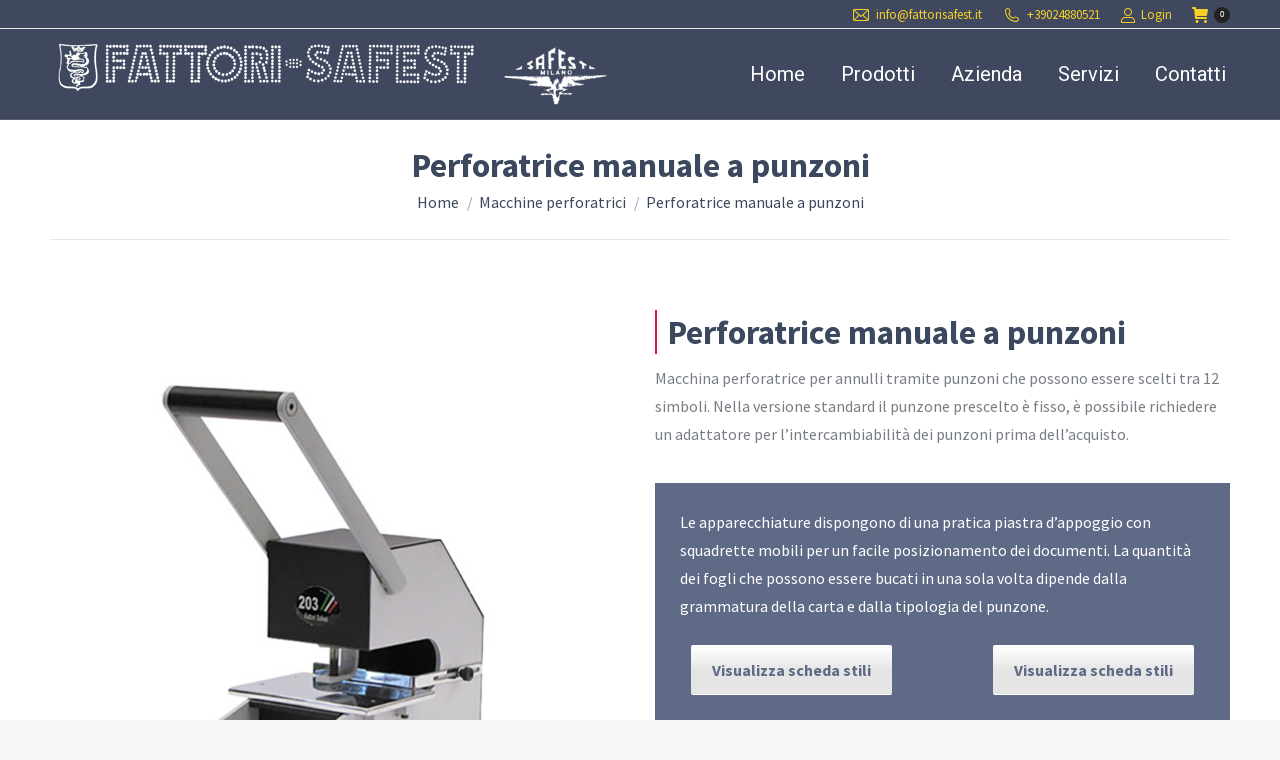

--- FILE ---
content_type: text/html; charset=UTF-8
request_url: https://www.fattorisafest.it/perforatrice-manuale-a-punzoni/
body_size: 30800
content:
<!DOCTYPE html>
<!--[if !(IE 6) | !(IE 7) | !(IE 8)  ]><!-->
<html dir="ltr" lang="it-IT" prefix="og: https://ogp.me/ns#" class="no-js">
<!--<![endif]-->
<head>
	<meta charset="UTF-8" />
		<meta name="viewport" content="width=device-width, initial-scale=1, maximum-scale=1, user-scalable=0">
		<meta name="theme-color" content="#222222"/>	<link rel="profile" href="https://gmpg.org/xfn/11" />
	        <script type="text/javascript">
            if (/Android|webOS|iPhone|iPad|iPod|BlackBerry|IEMobile|Opera Mini/i.test(navigator.userAgent)) {
                var originalAddEventListener = EventTarget.prototype.addEventListener,
                    oldWidth = window.innerWidth;

                EventTarget.prototype.addEventListener = function (eventName, eventHandler, useCapture) {
                    if (eventName === "resize") {
                        originalAddEventListener.call(this, eventName, function (event) {
                            if (oldWidth === window.innerWidth) {
                                return;
                            }
                            else if (oldWidth !== window.innerWidth) {
                                oldWidth = window.innerWidth;
                            }
                            if (eventHandler.handleEvent) {
                                eventHandler.handleEvent.call(this, event);
                            }
                            else {
                                eventHandler.call(this, event);
                            };
                        }, useCapture);
                    }
                    else {
                        originalAddEventListener.call(this, eventName, eventHandler, useCapture);
                    };
                };
            };
        </script>
		<title>Perforatrice manuale a punzoni - Fattori Safest</title>
	<style>img:is([sizes="auto" i], [sizes^="auto," i]) { contain-intrinsic-size: 3000px 1500px }</style>
	<link rel="alternate" hreflang="en" href="https://www.fattorisafest.it/en/perforating-machine-punch-type/" />
<link rel="alternate" hreflang="it" href="https://www.fattorisafest.it/perforatrice-manuale-a-punzoni/" />
<link rel="alternate" hreflang="x-default" href="https://www.fattorisafest.it/perforatrice-manuale-a-punzoni/" />

		<!-- All in One SEO 4.8.4.1 - aioseo.com -->
	<meta name="robots" content="max-image-preview:large" />
	<meta name="author" content="assistenza@magellano.it"/>
	<link rel="canonical" href="https://www.fattorisafest.it/perforatrice-manuale-a-punzoni/" />
	<meta name="generator" content="All in One SEO (AIOSEO) 4.8.4.1" />
		<meta property="og:locale" content="it_IT" />
		<meta property="og:site_name" content="Fattori Safest - è un’Azienda Italiana, leader nella produzione di macchine perforatrici, bollatrici per carta, marcatrici a secco, timbratrici ed obliteratrici - Made in Italy" />
		<meta property="og:type" content="article" />
		<meta property="og:title" content="Perforatrice manuale a punzoni - Fattori Safest" />
		<meta property="og:url" content="https://www.fattorisafest.it/perforatrice-manuale-a-punzoni/" />
		<meta property="article:published_time" content="2019-01-30T10:56:42+00:00" />
		<meta property="article:modified_time" content="2019-01-31T11:20:22+00:00" />
		<meta name="twitter:card" content="summary_large_image" />
		<meta name="twitter:title" content="Perforatrice manuale a punzoni - Fattori Safest" />
		<script type="application/ld+json" class="aioseo-schema">
			{"@context":"https:\/\/schema.org","@graph":[{"@type":"BlogPosting","@id":"https:\/\/www.fattorisafest.it\/perforatrice-manuale-a-punzoni\/#blogposting","name":"Perforatrice manuale a punzoni - Fattori Safest","headline":"Perforatrice manuale a punzoni","author":{"@id":"https:\/\/www.fattorisafest.it\/author\/assistenzamagellano-it\/#author"},"publisher":{"@id":"https:\/\/www.fattorisafest.it\/#organization"},"image":{"@type":"ImageObject","url":"https:\/\/www.fattorisafest.it\/wp-content\/uploads\/2019\/01\/32.png","width":600,"height":500},"datePublished":"2019-01-30T11:56:42+01:00","dateModified":"2019-01-31T12:20:22+01:00","inLanguage":"it-IT","mainEntityOfPage":{"@id":"https:\/\/www.fattorisafest.it\/perforatrice-manuale-a-punzoni\/#webpage"},"isPartOf":{"@id":"https:\/\/www.fattorisafest.it\/perforatrice-manuale-a-punzoni\/#webpage"},"articleSection":"Macchine perforatrici"},{"@type":"BreadcrumbList","@id":"https:\/\/www.fattorisafest.it\/perforatrice-manuale-a-punzoni\/#breadcrumblist","itemListElement":[{"@type":"ListItem","@id":"https:\/\/www.fattorisafest.it#listItem","position":1,"name":"Home","item":"https:\/\/www.fattorisafest.it","nextItem":{"@type":"ListItem","@id":"https:\/\/www.fattorisafest.it\/category\/macchine-perforatrici\/#listItem","name":"Macchine perforatrici"}},{"@type":"ListItem","@id":"https:\/\/www.fattorisafest.it\/category\/macchine-perforatrici\/#listItem","position":2,"name":"Macchine perforatrici","item":"https:\/\/www.fattorisafest.it\/category\/macchine-perforatrici\/","nextItem":{"@type":"ListItem","@id":"https:\/\/www.fattorisafest.it\/perforatrice-manuale-a-punzoni\/#listItem","name":"Perforatrice manuale a punzoni"},"previousItem":{"@type":"ListItem","@id":"https:\/\/www.fattorisafest.it#listItem","name":"Home"}},{"@type":"ListItem","@id":"https:\/\/www.fattorisafest.it\/perforatrice-manuale-a-punzoni\/#listItem","position":3,"name":"Perforatrice manuale a punzoni","previousItem":{"@type":"ListItem","@id":"https:\/\/www.fattorisafest.it\/category\/macchine-perforatrici\/#listItem","name":"Macchine perforatrici"}}]},{"@type":"Organization","@id":"https:\/\/www.fattorisafest.it\/#organization","name":"Fattori Safest","description":"#taglineFattori Safest \u00e8 un\u2019azienda italiana con oltre 150 anni di esperienza nella progettazione e produzione di macchine perforatrici, marcatrici a secco e timbratrici. Offriamo perforatrici manuali ed elettriche pensate per garantire sicurezza documentale, protezione dei dati, prevenzione della contraffazione e marcatura del packaging in diversi contesti professionali. I nostri sistemi di perforazione e marcatura sono utilizzati in aziende farmaceutiche, istituti governativi, banche, universit\u00e0, archivi e stabilimenti produttivi, supportando la gestione sicura degli archivi e la conformit\u00e0 normativa. Nel settore del packaging e dell\u2019industria alimentare forniamo timbratrici, lottatrici e marcatrici a secco per etichette, astucci, imballaggi, cartoncini, assegni e materiali plastici, ideali anche per i caseifici e le aziende che necessitano di garantire tracciabilit\u00e0, autenticit\u00e0 ed efficienza operativa. Le macchine Fattori Safest sono robuste, durevoli e prive di materiali di consumo, rappresentando un investimento unico senza costi ricorrenti. Grazie a personalizzazioni su richiesta, diversi stili di carattere e soluzioni flessibili, i nostri sistemi si adattano alle esigenze di ogni settore e cliente. Unendo ingegneria italiana, soluzioni GMP-ready e innovazione tecnologica, Fattori Safest \u00e8 un punto di riferimento internazionale per macchine perforatrici, timbratrici, marcatrici a secco e sistemi di identificazione e packaging sicuro.","url":"https:\/\/www.fattorisafest.it\/","email":"info@fattorisafest.it","logo":{"@type":"ImageObject","url":"https:\/\/www.fattorisafest.it\/wp-content\/uploads\/2025\/08\/510443645_17846234808510996_3735235724888230208_n.jpg","@id":"https:\/\/www.fattorisafest.it\/perforatrice-manuale-a-punzoni\/#organizationLogo","width":206,"height":206},"image":{"@id":"https:\/\/www.fattorisafest.it\/perforatrice-manuale-a-punzoni\/#organizationLogo"}},{"@type":"Person","@id":"https:\/\/www.fattorisafest.it\/author\/assistenzamagellano-it\/#author","url":"https:\/\/www.fattorisafest.it\/author\/assistenzamagellano-it\/","name":"assistenza@magellano.it","image":{"@type":"ImageObject","@id":"https:\/\/www.fattorisafest.it\/perforatrice-manuale-a-punzoni\/#authorImage","url":"https:\/\/secure.gravatar.com\/avatar\/1f86028cea002360fac6e8f121496729?s=96&d=mm&r=g","width":96,"height":96,"caption":"assistenza@magellano.it"}},{"@type":"WebPage","@id":"https:\/\/www.fattorisafest.it\/perforatrice-manuale-a-punzoni\/#webpage","url":"https:\/\/www.fattorisafest.it\/perforatrice-manuale-a-punzoni\/","name":"Perforatrice manuale a punzoni - Fattori Safest","inLanguage":"it-IT","isPartOf":{"@id":"https:\/\/www.fattorisafest.it\/#website"},"breadcrumb":{"@id":"https:\/\/www.fattorisafest.it\/perforatrice-manuale-a-punzoni\/#breadcrumblist"},"author":{"@id":"https:\/\/www.fattorisafest.it\/author\/assistenzamagellano-it\/#author"},"creator":{"@id":"https:\/\/www.fattorisafest.it\/author\/assistenzamagellano-it\/#author"},"image":{"@type":"ImageObject","url":"https:\/\/www.fattorisafest.it\/wp-content\/uploads\/2019\/01\/32.png","@id":"https:\/\/www.fattorisafest.it\/perforatrice-manuale-a-punzoni\/#mainImage","width":600,"height":500},"primaryImageOfPage":{"@id":"https:\/\/www.fattorisafest.it\/perforatrice-manuale-a-punzoni\/#mainImage"},"datePublished":"2019-01-30T11:56:42+01:00","dateModified":"2019-01-31T12:20:22+01:00"},{"@type":"WebSite","@id":"https:\/\/www.fattorisafest.it\/#website","url":"https:\/\/www.fattorisafest.it\/","name":"Fattori Safest","description":"\u00e8 un\u2019Azienda Italiana, leader nella produzione di macchine perforatrici, bollatrici per carta, marcatrici a secco, timbratrici ed obliteratrici - Made in Italy","inLanguage":"it-IT","publisher":{"@id":"https:\/\/www.fattorisafest.it\/#organization"}}]}
		</script>
		<!-- All in One SEO -->

<script id="cookie-law-info-gcm-var-js">
var _ckyGcm = {"status":true,"default_settings":[{"analytics":"denied","advertisement":"denied","functional":"denied","necessary":"granted","ad_user_data":"denied","ad_personalization":"denied","regions":"All"}],"wait_for_update":2000,"url_passthrough":false,"ads_data_redaction":false}</script>
<script id="cookie-law-info-gcm-js" type="text/javascript" src="https://www.fattorisafest.it/wp-content/plugins/cookie-law-info/lite/frontend/js/gcm.min.js"></script> <script id="cookieyes" type="text/javascript" src="https://cdn-cookieyes.com/client_data/5d37263022b6263ed71eb24c/script.js"></script><script>window._wca = window._wca || [];</script>
<!-- Google tag (gtag.js) consent mode dataLayer added by Site Kit -->
<script type="text/javascript" id="google_gtagjs-js-consent-mode-data-layer">
/* <![CDATA[ */
window.dataLayer = window.dataLayer || [];function gtag(){dataLayer.push(arguments);}
gtag('consent', 'default', {"ad_personalization":"denied","ad_storage":"denied","ad_user_data":"denied","analytics_storage":"denied","functionality_storage":"denied","security_storage":"denied","personalization_storage":"denied","region":["AT","BE","BG","CH","CY","CZ","DE","DK","EE","ES","FI","FR","GB","GR","HR","HU","IE","IS","IT","LI","LT","LU","LV","MT","NL","NO","PL","PT","RO","SE","SI","SK"],"wait_for_update":500});
window._googlesitekitConsentCategoryMap = {"statistics":["analytics_storage"],"marketing":["ad_storage","ad_user_data","ad_personalization"],"functional":["functionality_storage","security_storage"],"preferences":["personalization_storage"]};
window._googlesitekitConsents = {"ad_personalization":"denied","ad_storage":"denied","ad_user_data":"denied","analytics_storage":"denied","functionality_storage":"denied","security_storage":"denied","personalization_storage":"denied","region":["AT","BE","BG","CH","CY","CZ","DE","DK","EE","ES","FI","FR","GB","GR","HR","HU","IE","IS","IT","LI","LT","LU","LV","MT","NL","NO","PL","PT","RO","SE","SI","SK"],"wait_for_update":500};
/* ]]> */
</script>
<!-- End Google tag (gtag.js) consent mode dataLayer added by Site Kit -->
<link rel='dns-prefetch' href='//stats.wp.com' />
<link rel='dns-prefetch' href='//www.googletagmanager.com' />
<link rel='dns-prefetch' href='//fonts.googleapis.com' />
<link rel='dns-prefetch' href='//pagead2.googlesyndication.com' />
<link rel="alternate" type="application/rss+xml" title="Fattori Safest &raquo; Feed" href="https://www.fattorisafest.it/feed/" />
<script type="text/javascript">
/* <![CDATA[ */
window._wpemojiSettings = {"baseUrl":"https:\/\/s.w.org\/images\/core\/emoji\/15.0.3\/72x72\/","ext":".png","svgUrl":"https:\/\/s.w.org\/images\/core\/emoji\/15.0.3\/svg\/","svgExt":".svg","source":{"concatemoji":"https:\/\/www.fattorisafest.it\/wp-includes\/js\/wp-emoji-release.min.js?ver=6.7.4"}};
/*! This file is auto-generated */
!function(i,n){var o,s,e;function c(e){try{var t={supportTests:e,timestamp:(new Date).valueOf()};sessionStorage.setItem(o,JSON.stringify(t))}catch(e){}}function p(e,t,n){e.clearRect(0,0,e.canvas.width,e.canvas.height),e.fillText(t,0,0);var t=new Uint32Array(e.getImageData(0,0,e.canvas.width,e.canvas.height).data),r=(e.clearRect(0,0,e.canvas.width,e.canvas.height),e.fillText(n,0,0),new Uint32Array(e.getImageData(0,0,e.canvas.width,e.canvas.height).data));return t.every(function(e,t){return e===r[t]})}function u(e,t,n){switch(t){case"flag":return n(e,"\ud83c\udff3\ufe0f\u200d\u26a7\ufe0f","\ud83c\udff3\ufe0f\u200b\u26a7\ufe0f")?!1:!n(e,"\ud83c\uddfa\ud83c\uddf3","\ud83c\uddfa\u200b\ud83c\uddf3")&&!n(e,"\ud83c\udff4\udb40\udc67\udb40\udc62\udb40\udc65\udb40\udc6e\udb40\udc67\udb40\udc7f","\ud83c\udff4\u200b\udb40\udc67\u200b\udb40\udc62\u200b\udb40\udc65\u200b\udb40\udc6e\u200b\udb40\udc67\u200b\udb40\udc7f");case"emoji":return!n(e,"\ud83d\udc26\u200d\u2b1b","\ud83d\udc26\u200b\u2b1b")}return!1}function f(e,t,n){var r="undefined"!=typeof WorkerGlobalScope&&self instanceof WorkerGlobalScope?new OffscreenCanvas(300,150):i.createElement("canvas"),a=r.getContext("2d",{willReadFrequently:!0}),o=(a.textBaseline="top",a.font="600 32px Arial",{});return e.forEach(function(e){o[e]=t(a,e,n)}),o}function t(e){var t=i.createElement("script");t.src=e,t.defer=!0,i.head.appendChild(t)}"undefined"!=typeof Promise&&(o="wpEmojiSettingsSupports",s=["flag","emoji"],n.supports={everything:!0,everythingExceptFlag:!0},e=new Promise(function(e){i.addEventListener("DOMContentLoaded",e,{once:!0})}),new Promise(function(t){var n=function(){try{var e=JSON.parse(sessionStorage.getItem(o));if("object"==typeof e&&"number"==typeof e.timestamp&&(new Date).valueOf()<e.timestamp+604800&&"object"==typeof e.supportTests)return e.supportTests}catch(e){}return null}();if(!n){if("undefined"!=typeof Worker&&"undefined"!=typeof OffscreenCanvas&&"undefined"!=typeof URL&&URL.createObjectURL&&"undefined"!=typeof Blob)try{var e="postMessage("+f.toString()+"("+[JSON.stringify(s),u.toString(),p.toString()].join(",")+"));",r=new Blob([e],{type:"text/javascript"}),a=new Worker(URL.createObjectURL(r),{name:"wpTestEmojiSupports"});return void(a.onmessage=function(e){c(n=e.data),a.terminate(),t(n)})}catch(e){}c(n=f(s,u,p))}t(n)}).then(function(e){for(var t in e)n.supports[t]=e[t],n.supports.everything=n.supports.everything&&n.supports[t],"flag"!==t&&(n.supports.everythingExceptFlag=n.supports.everythingExceptFlag&&n.supports[t]);n.supports.everythingExceptFlag=n.supports.everythingExceptFlag&&!n.supports.flag,n.DOMReady=!1,n.readyCallback=function(){n.DOMReady=!0}}).then(function(){return e}).then(function(){var e;n.supports.everything||(n.readyCallback(),(e=n.source||{}).concatemoji?t(e.concatemoji):e.wpemoji&&e.twemoji&&(t(e.twemoji),t(e.wpemoji)))}))}((window,document),window._wpemojiSettings);
/* ]]> */
</script>
<link rel='stylesheet' id='cnss_font_awesome_css-css' href='https://www.fattorisafest.it/wp-content/plugins/easy-social-icons/css/font-awesome/css/all.min.css?ver=6.7.2' type='text/css' media='all' />
<link rel='stylesheet' id='cnss_font_awesome_v4_shims-css' href='https://www.fattorisafest.it/wp-content/plugins/easy-social-icons/css/font-awesome/css/v4-shims.min.css?ver=6.7.2' type='text/css' media='all' />
<link rel='stylesheet' id='cnss_css-css' href='https://www.fattorisafest.it/wp-content/plugins/easy-social-icons/css/cnss.css?ver=1.0' type='text/css' media='all' />
<link rel='stylesheet' id='cnss_share_css-css' href='https://www.fattorisafest.it/wp-content/plugins/easy-social-icons/css/share.css?ver=1.0' type='text/css' media='all' />
<style id='wp-emoji-styles-inline-css' type='text/css'>

	img.wp-smiley, img.emoji {
		display: inline !important;
		border: none !important;
		box-shadow: none !important;
		height: 1em !important;
		width: 1em !important;
		margin: 0 0.07em !important;
		vertical-align: -0.1em !important;
		background: none !important;
		padding: 0 !important;
	}
</style>
<link rel='stylesheet' id='wp-block-library-css' href='https://www.fattorisafest.it/wp-includes/css/dist/block-library/style.min.css?ver=6.7.4' type='text/css' media='all' />
<style id='wp-block-library-theme-inline-css' type='text/css'>
.wp-block-audio :where(figcaption){color:#555;font-size:13px;text-align:center}.is-dark-theme .wp-block-audio :where(figcaption){color:#ffffffa6}.wp-block-audio{margin:0 0 1em}.wp-block-code{border:1px solid #ccc;border-radius:4px;font-family:Menlo,Consolas,monaco,monospace;padding:.8em 1em}.wp-block-embed :where(figcaption){color:#555;font-size:13px;text-align:center}.is-dark-theme .wp-block-embed :where(figcaption){color:#ffffffa6}.wp-block-embed{margin:0 0 1em}.blocks-gallery-caption{color:#555;font-size:13px;text-align:center}.is-dark-theme .blocks-gallery-caption{color:#ffffffa6}:root :where(.wp-block-image figcaption){color:#555;font-size:13px;text-align:center}.is-dark-theme :root :where(.wp-block-image figcaption){color:#ffffffa6}.wp-block-image{margin:0 0 1em}.wp-block-pullquote{border-bottom:4px solid;border-top:4px solid;color:currentColor;margin-bottom:1.75em}.wp-block-pullquote cite,.wp-block-pullquote footer,.wp-block-pullquote__citation{color:currentColor;font-size:.8125em;font-style:normal;text-transform:uppercase}.wp-block-quote{border-left:.25em solid;margin:0 0 1.75em;padding-left:1em}.wp-block-quote cite,.wp-block-quote footer{color:currentColor;font-size:.8125em;font-style:normal;position:relative}.wp-block-quote:where(.has-text-align-right){border-left:none;border-right:.25em solid;padding-left:0;padding-right:1em}.wp-block-quote:where(.has-text-align-center){border:none;padding-left:0}.wp-block-quote.is-large,.wp-block-quote.is-style-large,.wp-block-quote:where(.is-style-plain){border:none}.wp-block-search .wp-block-search__label{font-weight:700}.wp-block-search__button{border:1px solid #ccc;padding:.375em .625em}:where(.wp-block-group.has-background){padding:1.25em 2.375em}.wp-block-separator.has-css-opacity{opacity:.4}.wp-block-separator{border:none;border-bottom:2px solid;margin-left:auto;margin-right:auto}.wp-block-separator.has-alpha-channel-opacity{opacity:1}.wp-block-separator:not(.is-style-wide):not(.is-style-dots){width:100px}.wp-block-separator.has-background:not(.is-style-dots){border-bottom:none;height:1px}.wp-block-separator.has-background:not(.is-style-wide):not(.is-style-dots){height:2px}.wp-block-table{margin:0 0 1em}.wp-block-table td,.wp-block-table th{word-break:normal}.wp-block-table :where(figcaption){color:#555;font-size:13px;text-align:center}.is-dark-theme .wp-block-table :where(figcaption){color:#ffffffa6}.wp-block-video :where(figcaption){color:#555;font-size:13px;text-align:center}.is-dark-theme .wp-block-video :where(figcaption){color:#ffffffa6}.wp-block-video{margin:0 0 1em}:root :where(.wp-block-template-part.has-background){margin-bottom:0;margin-top:0;padding:1.25em 2.375em}
</style>
<link rel='stylesheet' id='mediaelement-css' href='https://www.fattorisafest.it/wp-includes/js/mediaelement/mediaelementplayer-legacy.min.css?ver=4.2.17' type='text/css' media='all' />
<link rel='stylesheet' id='wp-mediaelement-css' href='https://www.fattorisafest.it/wp-includes/js/mediaelement/wp-mediaelement.min.css?ver=6.7.4' type='text/css' media='all' />
<style id='jetpack-sharing-buttons-style-inline-css' type='text/css'>
.jetpack-sharing-buttons__services-list{display:flex;flex-direction:row;flex-wrap:wrap;gap:0;list-style-type:none;margin:5px;padding:0}.jetpack-sharing-buttons__services-list.has-small-icon-size{font-size:12px}.jetpack-sharing-buttons__services-list.has-normal-icon-size{font-size:16px}.jetpack-sharing-buttons__services-list.has-large-icon-size{font-size:24px}.jetpack-sharing-buttons__services-list.has-huge-icon-size{font-size:36px}@media print{.jetpack-sharing-buttons__services-list{display:none!important}}.editor-styles-wrapper .wp-block-jetpack-sharing-buttons{gap:0;padding-inline-start:0}ul.jetpack-sharing-buttons__services-list.has-background{padding:1.25em 2.375em}
</style>
<style id='classic-theme-styles-inline-css' type='text/css'>
/*! This file is auto-generated */
.wp-block-button__link{color:#fff;background-color:#32373c;border-radius:9999px;box-shadow:none;text-decoration:none;padding:calc(.667em + 2px) calc(1.333em + 2px);font-size:1.125em}.wp-block-file__button{background:#32373c;color:#fff;text-decoration:none}
</style>
<style id='global-styles-inline-css' type='text/css'>
:root{--wp--preset--aspect-ratio--square: 1;--wp--preset--aspect-ratio--4-3: 4/3;--wp--preset--aspect-ratio--3-4: 3/4;--wp--preset--aspect-ratio--3-2: 3/2;--wp--preset--aspect-ratio--2-3: 2/3;--wp--preset--aspect-ratio--16-9: 16/9;--wp--preset--aspect-ratio--9-16: 9/16;--wp--preset--color--black: #000000;--wp--preset--color--cyan-bluish-gray: #abb8c3;--wp--preset--color--white: #FFF;--wp--preset--color--pale-pink: #f78da7;--wp--preset--color--vivid-red: #cf2e2e;--wp--preset--color--luminous-vivid-orange: #ff6900;--wp--preset--color--luminous-vivid-amber: #fcb900;--wp--preset--color--light-green-cyan: #7bdcb5;--wp--preset--color--vivid-green-cyan: #00d084;--wp--preset--color--pale-cyan-blue: #8ed1fc;--wp--preset--color--vivid-cyan-blue: #0693e3;--wp--preset--color--vivid-purple: #9b51e0;--wp--preset--color--accent: #222222;--wp--preset--color--dark-gray: #111;--wp--preset--color--light-gray: #767676;--wp--preset--gradient--vivid-cyan-blue-to-vivid-purple: linear-gradient(135deg,rgba(6,147,227,1) 0%,rgb(155,81,224) 100%);--wp--preset--gradient--light-green-cyan-to-vivid-green-cyan: linear-gradient(135deg,rgb(122,220,180) 0%,rgb(0,208,130) 100%);--wp--preset--gradient--luminous-vivid-amber-to-luminous-vivid-orange: linear-gradient(135deg,rgba(252,185,0,1) 0%,rgba(255,105,0,1) 100%);--wp--preset--gradient--luminous-vivid-orange-to-vivid-red: linear-gradient(135deg,rgba(255,105,0,1) 0%,rgb(207,46,46) 100%);--wp--preset--gradient--very-light-gray-to-cyan-bluish-gray: linear-gradient(135deg,rgb(238,238,238) 0%,rgb(169,184,195) 100%);--wp--preset--gradient--cool-to-warm-spectrum: linear-gradient(135deg,rgb(74,234,220) 0%,rgb(151,120,209) 20%,rgb(207,42,186) 40%,rgb(238,44,130) 60%,rgb(251,105,98) 80%,rgb(254,248,76) 100%);--wp--preset--gradient--blush-light-purple: linear-gradient(135deg,rgb(255,206,236) 0%,rgb(152,150,240) 100%);--wp--preset--gradient--blush-bordeaux: linear-gradient(135deg,rgb(254,205,165) 0%,rgb(254,45,45) 50%,rgb(107,0,62) 100%);--wp--preset--gradient--luminous-dusk: linear-gradient(135deg,rgb(255,203,112) 0%,rgb(199,81,192) 50%,rgb(65,88,208) 100%);--wp--preset--gradient--pale-ocean: linear-gradient(135deg,rgb(255,245,203) 0%,rgb(182,227,212) 50%,rgb(51,167,181) 100%);--wp--preset--gradient--electric-grass: linear-gradient(135deg,rgb(202,248,128) 0%,rgb(113,206,126) 100%);--wp--preset--gradient--midnight: linear-gradient(135deg,rgb(2,3,129) 0%,rgb(40,116,252) 100%);--wp--preset--font-size--small: 13px;--wp--preset--font-size--medium: 20px;--wp--preset--font-size--large: 36px;--wp--preset--font-size--x-large: 42px;--wp--preset--font-family--inter: "Inter", sans-serif;--wp--preset--font-family--cardo: Cardo;--wp--preset--spacing--20: 0.44rem;--wp--preset--spacing--30: 0.67rem;--wp--preset--spacing--40: 1rem;--wp--preset--spacing--50: 1.5rem;--wp--preset--spacing--60: 2.25rem;--wp--preset--spacing--70: 3.38rem;--wp--preset--spacing--80: 5.06rem;--wp--preset--shadow--natural: 6px 6px 9px rgba(0, 0, 0, 0.2);--wp--preset--shadow--deep: 12px 12px 50px rgba(0, 0, 0, 0.4);--wp--preset--shadow--sharp: 6px 6px 0px rgba(0, 0, 0, 0.2);--wp--preset--shadow--outlined: 6px 6px 0px -3px rgba(255, 255, 255, 1), 6px 6px rgba(0, 0, 0, 1);--wp--preset--shadow--crisp: 6px 6px 0px rgba(0, 0, 0, 1);}:where(.is-layout-flex){gap: 0.5em;}:where(.is-layout-grid){gap: 0.5em;}body .is-layout-flex{display: flex;}.is-layout-flex{flex-wrap: wrap;align-items: center;}.is-layout-flex > :is(*, div){margin: 0;}body .is-layout-grid{display: grid;}.is-layout-grid > :is(*, div){margin: 0;}:where(.wp-block-columns.is-layout-flex){gap: 2em;}:where(.wp-block-columns.is-layout-grid){gap: 2em;}:where(.wp-block-post-template.is-layout-flex){gap: 1.25em;}:where(.wp-block-post-template.is-layout-grid){gap: 1.25em;}.has-black-color{color: var(--wp--preset--color--black) !important;}.has-cyan-bluish-gray-color{color: var(--wp--preset--color--cyan-bluish-gray) !important;}.has-white-color{color: var(--wp--preset--color--white) !important;}.has-pale-pink-color{color: var(--wp--preset--color--pale-pink) !important;}.has-vivid-red-color{color: var(--wp--preset--color--vivid-red) !important;}.has-luminous-vivid-orange-color{color: var(--wp--preset--color--luminous-vivid-orange) !important;}.has-luminous-vivid-amber-color{color: var(--wp--preset--color--luminous-vivid-amber) !important;}.has-light-green-cyan-color{color: var(--wp--preset--color--light-green-cyan) !important;}.has-vivid-green-cyan-color{color: var(--wp--preset--color--vivid-green-cyan) !important;}.has-pale-cyan-blue-color{color: var(--wp--preset--color--pale-cyan-blue) !important;}.has-vivid-cyan-blue-color{color: var(--wp--preset--color--vivid-cyan-blue) !important;}.has-vivid-purple-color{color: var(--wp--preset--color--vivid-purple) !important;}.has-black-background-color{background-color: var(--wp--preset--color--black) !important;}.has-cyan-bluish-gray-background-color{background-color: var(--wp--preset--color--cyan-bluish-gray) !important;}.has-white-background-color{background-color: var(--wp--preset--color--white) !important;}.has-pale-pink-background-color{background-color: var(--wp--preset--color--pale-pink) !important;}.has-vivid-red-background-color{background-color: var(--wp--preset--color--vivid-red) !important;}.has-luminous-vivid-orange-background-color{background-color: var(--wp--preset--color--luminous-vivid-orange) !important;}.has-luminous-vivid-amber-background-color{background-color: var(--wp--preset--color--luminous-vivid-amber) !important;}.has-light-green-cyan-background-color{background-color: var(--wp--preset--color--light-green-cyan) !important;}.has-vivid-green-cyan-background-color{background-color: var(--wp--preset--color--vivid-green-cyan) !important;}.has-pale-cyan-blue-background-color{background-color: var(--wp--preset--color--pale-cyan-blue) !important;}.has-vivid-cyan-blue-background-color{background-color: var(--wp--preset--color--vivid-cyan-blue) !important;}.has-vivid-purple-background-color{background-color: var(--wp--preset--color--vivid-purple) !important;}.has-black-border-color{border-color: var(--wp--preset--color--black) !important;}.has-cyan-bluish-gray-border-color{border-color: var(--wp--preset--color--cyan-bluish-gray) !important;}.has-white-border-color{border-color: var(--wp--preset--color--white) !important;}.has-pale-pink-border-color{border-color: var(--wp--preset--color--pale-pink) !important;}.has-vivid-red-border-color{border-color: var(--wp--preset--color--vivid-red) !important;}.has-luminous-vivid-orange-border-color{border-color: var(--wp--preset--color--luminous-vivid-orange) !important;}.has-luminous-vivid-amber-border-color{border-color: var(--wp--preset--color--luminous-vivid-amber) !important;}.has-light-green-cyan-border-color{border-color: var(--wp--preset--color--light-green-cyan) !important;}.has-vivid-green-cyan-border-color{border-color: var(--wp--preset--color--vivid-green-cyan) !important;}.has-pale-cyan-blue-border-color{border-color: var(--wp--preset--color--pale-cyan-blue) !important;}.has-vivid-cyan-blue-border-color{border-color: var(--wp--preset--color--vivid-cyan-blue) !important;}.has-vivid-purple-border-color{border-color: var(--wp--preset--color--vivid-purple) !important;}.has-vivid-cyan-blue-to-vivid-purple-gradient-background{background: var(--wp--preset--gradient--vivid-cyan-blue-to-vivid-purple) !important;}.has-light-green-cyan-to-vivid-green-cyan-gradient-background{background: var(--wp--preset--gradient--light-green-cyan-to-vivid-green-cyan) !important;}.has-luminous-vivid-amber-to-luminous-vivid-orange-gradient-background{background: var(--wp--preset--gradient--luminous-vivid-amber-to-luminous-vivid-orange) !important;}.has-luminous-vivid-orange-to-vivid-red-gradient-background{background: var(--wp--preset--gradient--luminous-vivid-orange-to-vivid-red) !important;}.has-very-light-gray-to-cyan-bluish-gray-gradient-background{background: var(--wp--preset--gradient--very-light-gray-to-cyan-bluish-gray) !important;}.has-cool-to-warm-spectrum-gradient-background{background: var(--wp--preset--gradient--cool-to-warm-spectrum) !important;}.has-blush-light-purple-gradient-background{background: var(--wp--preset--gradient--blush-light-purple) !important;}.has-blush-bordeaux-gradient-background{background: var(--wp--preset--gradient--blush-bordeaux) !important;}.has-luminous-dusk-gradient-background{background: var(--wp--preset--gradient--luminous-dusk) !important;}.has-pale-ocean-gradient-background{background: var(--wp--preset--gradient--pale-ocean) !important;}.has-electric-grass-gradient-background{background: var(--wp--preset--gradient--electric-grass) !important;}.has-midnight-gradient-background{background: var(--wp--preset--gradient--midnight) !important;}.has-small-font-size{font-size: var(--wp--preset--font-size--small) !important;}.has-medium-font-size{font-size: var(--wp--preset--font-size--medium) !important;}.has-large-font-size{font-size: var(--wp--preset--font-size--large) !important;}.has-x-large-font-size{font-size: var(--wp--preset--font-size--x-large) !important;}
:where(.wp-block-post-template.is-layout-flex){gap: 1.25em;}:where(.wp-block-post-template.is-layout-grid){gap: 1.25em;}
:where(.wp-block-columns.is-layout-flex){gap: 2em;}:where(.wp-block-columns.is-layout-grid){gap: 2em;}
:root :where(.wp-block-pullquote){font-size: 1.5em;line-height: 1.6;}
</style>
<link rel='stylesheet' id='wpml-blocks-css' href='https://www.fattorisafest.it/wp-content/plugins/sitepress-multilingual-cms/dist/css/blocks/styles.css?ver=4.6.15' type='text/css' media='all' />
<link rel='stylesheet' id='fc-form-css-css' href='https://www.fattorisafest.it/wp-content/plugins/formcraft3/assets/css/form.min.css?ver=3.2.24' type='text/css' media='all' />
<style id='woocommerce-inline-inline-css' type='text/css'>
.woocommerce form .form-row .required { visibility: visible; }
</style>
<link rel='stylesheet' id='wpml-legacy-horizontal-list-0-css' href='https://www.fattorisafest.it/wp-content/plugins/sitepress-multilingual-cms/templates/language-switchers/legacy-list-horizontal/style.min.css?ver=1' type='text/css' media='all' />
<link rel='stylesheet' id='wpml-menu-item-0-css' href='https://www.fattorisafest.it/wp-content/plugins/sitepress-multilingual-cms/templates/language-switchers/menu-item/style.min.css?ver=1' type='text/css' media='all' />
<link rel='stylesheet' id='brands-styles-css' href='https://www.fattorisafest.it/wp-content/plugins/woocommerce/assets/css/brands.css?ver=10.3.7' type='text/css' media='all' />
<link rel='stylesheet' id='the7-Defaults-css' href='https://www.fattorisafest.it/wp-content/uploads/smile_fonts/Defaults/Defaults.css?ver=6.7.4' type='text/css' media='all' />
<link rel='stylesheet' id='js_composer_front-css' href='https://www.fattorisafest.it/wp-content/plugins/js_composer/assets/css/js_composer.min.css?ver=6.7.0' type='text/css' media='all' />
<link rel='stylesheet' id='js_composer_custom_css-css' href='//www.fattorisafest.it/wp-content/uploads/js_composer/custom.css?ver=6.7.0' type='text/css' media='all' />
<link rel='stylesheet' id='dt-web-fonts-css' href='https://fonts.googleapis.com/css?family=Roboto:400,500,600,700%7CSource+Sans+Pro:400,600,700' type='text/css' media='all' />
<link rel='stylesheet' id='dt-main-css' href='https://www.fattorisafest.it/wp-content/themes/dt-the7/css/main.min.css?ver=9.16.0' type='text/css' media='all' />
<style id='dt-main-inline-css' type='text/css'>
body #load {
  display: block;
  height: 100%;
  overflow: hidden;
  position: fixed;
  width: 100%;
  z-index: 9901;
  opacity: 1;
  visibility: visible;
  transition: all .35s ease-out;
}
.load-wrap {
  width: 100%;
  height: 100%;
  background-position: center center;
  background-repeat: no-repeat;
  text-align: center;
}
.load-wrap > svg {
  position: absolute;
  top: 50%;
  left: 50%;
  transform: translate(-50%,-50%);
}
#load {
  background-color: #ffffff;
}
.uil-default rect:not(.bk) {
  fill: rgba(51,51,51,0.25);
}
.uil-ring > path {
  fill: rgba(51,51,51,0.25);
}
.ring-loader .circle {
  fill: rgba(51,51,51,0.25);
}
.ring-loader .moving-circle {
  fill: #333333;
}
.uil-hourglass .glass {
  stroke: #333333;
}
.uil-hourglass .sand {
  fill: rgba(51,51,51,0.25);
}
.spinner-loader .load-wrap {
  background-image: url("data:image/svg+xml,%3Csvg width='75px' height='75px' xmlns='http://www.w3.org/2000/svg' viewBox='0 0 100 100' preserveAspectRatio='xMidYMid' class='uil-default'%3E%3Crect x='0' y='0' width='100' height='100' fill='none' class='bk'%3E%3C/rect%3E%3Crect  x='46.5' y='40' width='7' height='20' rx='5' ry='5' fill='rgba%2851%2C51%2C51%2C0.25%29' transform='rotate(0 50 50) translate(0 -30)'%3E  %3Canimate attributeName='opacity' from='1' to='0' dur='1s' begin='0s' repeatCount='indefinite'/%3E%3C/rect%3E%3Crect  x='46.5' y='40' width='7' height='20' rx='5' ry='5' fill='rgba%2851%2C51%2C51%2C0.25%29' transform='rotate(30 50 50) translate(0 -30)'%3E  %3Canimate attributeName='opacity' from='1' to='0' dur='1s' begin='0.08333333333333333s' repeatCount='indefinite'/%3E%3C/rect%3E%3Crect  x='46.5' y='40' width='7' height='20' rx='5' ry='5' fill='rgba%2851%2C51%2C51%2C0.25%29' transform='rotate(60 50 50) translate(0 -30)'%3E  %3Canimate attributeName='opacity' from='1' to='0' dur='1s' begin='0.16666666666666666s' repeatCount='indefinite'/%3E%3C/rect%3E%3Crect  x='46.5' y='40' width='7' height='20' rx='5' ry='5' fill='rgba%2851%2C51%2C51%2C0.25%29' transform='rotate(90 50 50) translate(0 -30)'%3E  %3Canimate attributeName='opacity' from='1' to='0' dur='1s' begin='0.25s' repeatCount='indefinite'/%3E%3C/rect%3E%3Crect  x='46.5' y='40' width='7' height='20' rx='5' ry='5' fill='rgba%2851%2C51%2C51%2C0.25%29' transform='rotate(120 50 50) translate(0 -30)'%3E  %3Canimate attributeName='opacity' from='1' to='0' dur='1s' begin='0.3333333333333333s' repeatCount='indefinite'/%3E%3C/rect%3E%3Crect  x='46.5' y='40' width='7' height='20' rx='5' ry='5' fill='rgba%2851%2C51%2C51%2C0.25%29' transform='rotate(150 50 50) translate(0 -30)'%3E  %3Canimate attributeName='opacity' from='1' to='0' dur='1s' begin='0.4166666666666667s' repeatCount='indefinite'/%3E%3C/rect%3E%3Crect  x='46.5' y='40' width='7' height='20' rx='5' ry='5' fill='rgba%2851%2C51%2C51%2C0.25%29' transform='rotate(180 50 50) translate(0 -30)'%3E  %3Canimate attributeName='opacity' from='1' to='0' dur='1s' begin='0.5s' repeatCount='indefinite'/%3E%3C/rect%3E%3Crect  x='46.5' y='40' width='7' height='20' rx='5' ry='5' fill='rgba%2851%2C51%2C51%2C0.25%29' transform='rotate(210 50 50) translate(0 -30)'%3E  %3Canimate attributeName='opacity' from='1' to='0' dur='1s' begin='0.5833333333333334s' repeatCount='indefinite'/%3E%3C/rect%3E%3Crect  x='46.5' y='40' width='7' height='20' rx='5' ry='5' fill='rgba%2851%2C51%2C51%2C0.25%29' transform='rotate(240 50 50) translate(0 -30)'%3E  %3Canimate attributeName='opacity' from='1' to='0' dur='1s' begin='0.6666666666666666s' repeatCount='indefinite'/%3E%3C/rect%3E%3Crect  x='46.5' y='40' width='7' height='20' rx='5' ry='5' fill='rgba%2851%2C51%2C51%2C0.25%29' transform='rotate(270 50 50) translate(0 -30)'%3E  %3Canimate attributeName='opacity' from='1' to='0' dur='1s' begin='0.75s' repeatCount='indefinite'/%3E%3C/rect%3E%3Crect  x='46.5' y='40' width='7' height='20' rx='5' ry='5' fill='rgba%2851%2C51%2C51%2C0.25%29' transform='rotate(300 50 50) translate(0 -30)'%3E  %3Canimate attributeName='opacity' from='1' to='0' dur='1s' begin='0.8333333333333334s' repeatCount='indefinite'/%3E%3C/rect%3E%3Crect  x='46.5' y='40' width='7' height='20' rx='5' ry='5' fill='rgba%2851%2C51%2C51%2C0.25%29' transform='rotate(330 50 50) translate(0 -30)'%3E  %3Canimate attributeName='opacity' from='1' to='0' dur='1s' begin='0.9166666666666666s' repeatCount='indefinite'/%3E%3C/rect%3E%3C/svg%3E");
}
.ring-loader .load-wrap {
  background-image: url("data:image/svg+xml,%3Csvg xmlns='http://www.w3.org/2000/svg' viewBox='0 0 32 32' width='72' height='72' fill='rgba%2851%2C51%2C51%2C0.25%29'%3E   %3Cpath opacity='.25' d='M16 0 A16 16 0 0 0 16 32 A16 16 0 0 0 16 0 M16 4 A12 12 0 0 1 16 28 A12 12 0 0 1 16 4'/%3E   %3Cpath d='M16 0 A16 16 0 0 1 32 16 L28 16 A12 12 0 0 0 16 4z'%3E     %3CanimateTransform attributeName='transform' type='rotate' from='0 16 16' to='360 16 16' dur='0.8s' repeatCount='indefinite' /%3E   %3C/path%3E %3C/svg%3E");
}
.hourglass-loader .load-wrap {
  background-image: url("data:image/svg+xml,%3Csvg xmlns='http://www.w3.org/2000/svg' viewBox='0 0 32 32' width='72' height='72' fill='rgba%2851%2C51%2C51%2C0.25%29'%3E   %3Cpath transform='translate(2)' d='M0 12 V20 H4 V12z'%3E      %3Canimate attributeName='d' values='M0 12 V20 H4 V12z; M0 4 V28 H4 V4z; M0 12 V20 H4 V12z; M0 12 V20 H4 V12z' dur='1.2s' repeatCount='indefinite' begin='0' keytimes='0;.2;.5;1' keySplines='0.2 0.2 0.4 0.8;0.2 0.6 0.4 0.8;0.2 0.8 0.4 0.8' calcMode='spline'  /%3E   %3C/path%3E   %3Cpath transform='translate(8)' d='M0 12 V20 H4 V12z'%3E     %3Canimate attributeName='d' values='M0 12 V20 H4 V12z; M0 4 V28 H4 V4z; M0 12 V20 H4 V12z; M0 12 V20 H4 V12z' dur='1.2s' repeatCount='indefinite' begin='0.2' keytimes='0;.2;.5;1' keySplines='0.2 0.2 0.4 0.8;0.2 0.6 0.4 0.8;0.2 0.8 0.4 0.8' calcMode='spline'  /%3E   %3C/path%3E   %3Cpath transform='translate(14)' d='M0 12 V20 H4 V12z'%3E     %3Canimate attributeName='d' values='M0 12 V20 H4 V12z; M0 4 V28 H4 V4z; M0 12 V20 H4 V12z; M0 12 V20 H4 V12z' dur='1.2s' repeatCount='indefinite' begin='0.4' keytimes='0;.2;.5;1' keySplines='0.2 0.2 0.4 0.8;0.2 0.6 0.4 0.8;0.2 0.8 0.4 0.8' calcMode='spline' /%3E   %3C/path%3E   %3Cpath transform='translate(20)' d='M0 12 V20 H4 V12z'%3E     %3Canimate attributeName='d' values='M0 12 V20 H4 V12z; M0 4 V28 H4 V4z; M0 12 V20 H4 V12z; M0 12 V20 H4 V12z' dur='1.2s' repeatCount='indefinite' begin='0.6' keytimes='0;.2;.5;1' keySplines='0.2 0.2 0.4 0.8;0.2 0.6 0.4 0.8;0.2 0.8 0.4 0.8' calcMode='spline' /%3E   %3C/path%3E   %3Cpath transform='translate(26)' d='M0 12 V20 H4 V12z'%3E     %3Canimate attributeName='d' values='M0 12 V20 H4 V12z; M0 4 V28 H4 V4z; M0 12 V20 H4 V12z; M0 12 V20 H4 V12z' dur='1.2s' repeatCount='indefinite' begin='0.8' keytimes='0;.2;.5;1' keySplines='0.2 0.2 0.4 0.8;0.2 0.6 0.4 0.8;0.2 0.8 0.4 0.8' calcMode='spline' /%3E   %3C/path%3E %3C/svg%3E");
}

</style>
<link rel='stylesheet' id='the7-font-css' href='https://www.fattorisafest.it/wp-content/themes/dt-the7/fonts/icomoon-the7-font/icomoon-the7-font.min.css?ver=9.16.0' type='text/css' media='all' />
<link rel='stylesheet' id='the7-awesome-fonts-css' href='https://www.fattorisafest.it/wp-content/themes/dt-the7/fonts/FontAwesome/css/all.min.css?ver=9.16.0' type='text/css' media='all' />
<link rel='stylesheet' id='the7-awesome-fonts-back-css' href='https://www.fattorisafest.it/wp-content/themes/dt-the7/fonts/FontAwesome/back-compat.min.css?ver=9.16.0' type='text/css' media='all' />
<link rel='stylesheet' id='the7-custom-scrollbar-css' href='https://www.fattorisafest.it/wp-content/themes/dt-the7/lib/custom-scrollbar/custom-scrollbar.min.css?ver=9.16.0' type='text/css' media='all' />
<link rel='stylesheet' id='the7-wpbakery-css' href='https://www.fattorisafest.it/wp-content/themes/dt-the7/css/wpbakery.min.css?ver=9.16.0' type='text/css' media='all' />
<link rel='stylesheet' id='the7-css-vars-css' href='https://www.fattorisafest.it/wp-content/uploads/the7-css/css-vars.css?ver=26d34a4700d0' type='text/css' media='all' />
<link rel='stylesheet' id='dt-custom-css' href='https://www.fattorisafest.it/wp-content/uploads/the7-css/custom.css?ver=26d34a4700d0' type='text/css' media='all' />
<link rel='stylesheet' id='wc-dt-custom-css' href='https://www.fattorisafest.it/wp-content/uploads/the7-css/compatibility/wc-dt-custom.css?ver=26d34a4700d0' type='text/css' media='all' />
<link rel='stylesheet' id='dt-media-css' href='https://www.fattorisafest.it/wp-content/uploads/the7-css/media.css?ver=26d34a4700d0' type='text/css' media='all' />
<link rel='stylesheet' id='the7-mega-menu-css' href='https://www.fattorisafest.it/wp-content/uploads/the7-css/mega-menu.css?ver=26d34a4700d0' type='text/css' media='all' />
<link rel='stylesheet' id='style-css' href='https://www.fattorisafest.it/wp-content/themes/dt-the7/style.css?ver=9.16.0' type='text/css' media='all' />
<script type="text/javascript" src="https://www.fattorisafest.it/wp-includes/js/jquery/jquery.min.js?ver=3.7.1" id="jquery-core-js"></script>
<script type="text/javascript" src="https://www.fattorisafest.it/wp-includes/js/jquery/jquery-migrate.min.js?ver=3.4.1" id="jquery-migrate-js"></script>
<script type="text/javascript" src="https://www.fattorisafest.it/wp-content/plugins/easy-social-icons/js/cnss.js?ver=1.0" id="cnss_js-js"></script>
<script type="text/javascript" src="https://www.fattorisafest.it/wp-content/plugins/easy-social-icons/js/share.js?ver=1.0" id="cnss_share_js-js"></script>
<script type="text/javascript" id="wpml-cookie-js-extra">
/* <![CDATA[ */
var wpml_cookies = {"wp-wpml_current_language":{"value":"it","expires":1,"path":"\/"}};
var wpml_cookies = {"wp-wpml_current_language":{"value":"it","expires":1,"path":"\/"}};
/* ]]> */
</script>
<script type="text/javascript" src="https://www.fattorisafest.it/wp-content/plugins/sitepress-multilingual-cms/res/js/cookies/language-cookie.js?ver=4.6.15" id="wpml-cookie-js" defer="defer" data-wp-strategy="defer"></script>
<script type="text/javascript" id="cookie-law-info-wca-js-before">
/* <![CDATA[ */
const _ckyGsk = true;
/* ]]> */
</script>
<script type="text/javascript" src="https://www.fattorisafest.it/wp-content/plugins/cookie-law-info/lite/frontend/js/wca.min.js?ver=3.3.5" id="cookie-law-info-wca-js"></script>
<script type="text/javascript" src="https://www.fattorisafest.it/wp-content/plugins/woocommerce/assets/js/jquery-blockui/jquery.blockUI.min.js?ver=2.7.0-wc.10.3.7" id="wc-jquery-blockui-js" data-wp-strategy="defer"></script>
<script type="text/javascript" id="wc-add-to-cart-js-extra">
/* <![CDATA[ */
var wc_add_to_cart_params = {"ajax_url":"\/wp-admin\/admin-ajax.php","wc_ajax_url":"\/?wc-ajax=%%endpoint%%","i18n_view_cart":"Vedi carrello","cart_url":"https:\/\/www.fattorisafest.it\/cart\/","is_cart":"","cart_redirect_after_add":"no"};
/* ]]> */
</script>
<script type="text/javascript" src="https://www.fattorisafest.it/wp-content/plugins/woocommerce/assets/js/frontend/add-to-cart.min.js?ver=10.3.7" id="wc-add-to-cart-js" data-wp-strategy="defer"></script>
<script type="text/javascript" src="https://www.fattorisafest.it/wp-content/plugins/woocommerce/assets/js/js-cookie/js.cookie.min.js?ver=2.1.4-wc.10.3.7" id="wc-js-cookie-js" data-wp-strategy="defer"></script>
<script type="text/javascript" src="https://www.fattorisafest.it/wp-content/plugins/js_composer/assets/js/vendors/woocommerce-add-to-cart.js?ver=6.7.0" id="vc_woocommerce-add-to-cart-js-js"></script>
<script type="text/javascript" id="WCPAY_ASSETS-js-extra">
/* <![CDATA[ */
var wcpayAssets = {"url":"https:\/\/www.fattorisafest.it\/wp-content\/plugins\/woocommerce-payments\/dist\/"};
/* ]]> */
</script>
<script type="text/javascript" src="https://stats.wp.com/s-202603.js" id="woocommerce-analytics-js" defer="defer" data-wp-strategy="defer"></script>
<script type="text/javascript" id="dt-above-fold-js-extra">
/* <![CDATA[ */
var dtLocal = {"themeUrl":"https:\/\/www.fattorisafest.it\/wp-content\/themes\/dt-the7","passText":"Per visualizzare questo post protetto, inserisci la password qui sotto:","moreButtonText":{"loading":"Caricamento...","loadMore":"Carica ancora"},"postID":"548","ajaxurl":"https:\/\/www.fattorisafest.it\/wp-admin\/admin-ajax.php","REST":{"baseUrl":"https:\/\/www.fattorisafest.it\/wp-json\/the7\/v1","endpoints":{"sendMail":"\/send-mail"}},"contactMessages":{"required":"One or more fields have an error. Please check and try again.","terms":"Accetta la privacy policy.","fillTheCaptchaError":"Riempi il captcha."},"captchaSiteKey":"","ajaxNonce":"68de0e63d0","pageData":"","themeSettings":{"smoothScroll":"off","lazyLoading":false,"accentColor":{"mode":"solid","color":"#222222"},"desktopHeader":{"height":90},"ToggleCaptionEnabled":"disabled","ToggleCaption":"Navigation","floatingHeader":{"showAfter":94,"showMenu":true,"height":56,"logo":{"showLogo":true,"html":"<img class=\" preload-me\" src=\"https:\/\/www.fattorisafest.it\/wp-content\/uploads\/2018\/10\/LOGO-PNG.png\" srcset=\"https:\/\/www.fattorisafest.it\/wp-content\/uploads\/2018\/10\/LOGO-PNG.png 563w, https:\/\/www.fattorisafest.it\/wp-content\/uploads\/2018\/10\/LOGO-PNG.png 563w\" width=\"563\" height=\"70\"   sizes=\"563px\" alt=\"Fattori Safest\" \/>","url":"https:\/\/www.fattorisafest.it\/"}},"topLine":{"floatingTopLine":{"logo":{"showLogo":false,"html":""}}},"mobileHeader":{"firstSwitchPoint":990,"secondSwitchPoint":500,"firstSwitchPointHeight":70,"secondSwitchPointHeight":56,"mobileToggleCaptionEnabled":"disabled","mobileToggleCaption":"Menu"},"stickyMobileHeaderFirstSwitch":{"logo":{"html":"<img class=\" preload-me\" src=\"https:\/\/www.fattorisafest.it\/wp-content\/uploads\/2018\/10\/LOGO-PNG.png\" srcset=\"https:\/\/www.fattorisafest.it\/wp-content\/uploads\/2018\/10\/LOGO-PNG.png 563w, https:\/\/www.fattorisafest.it\/wp-content\/uploads\/2018\/10\/LOGO-PNG.png 563w\" width=\"563\" height=\"70\"   sizes=\"563px\" alt=\"Fattori Safest\" \/>"}},"stickyMobileHeaderSecondSwitch":{"logo":{"html":"<img class=\" preload-me\" src=\"https:\/\/www.fattorisafest.it\/wp-content\/uploads\/2018\/10\/LOGO-PNG.png\" srcset=\"https:\/\/www.fattorisafest.it\/wp-content\/uploads\/2018\/10\/LOGO-PNG.png 563w, https:\/\/www.fattorisafest.it\/wp-content\/uploads\/2018\/10\/LOGO-PNG.png 563w\" width=\"563\" height=\"70\"   sizes=\"563px\" alt=\"Fattori Safest\" \/>"}},"content":{"textColor":"#787d85","headerColor":"#3c485e"},"sidebar":{"switchPoint":970},"boxedWidth":"1280px","stripes":{"stripe1":{"textColor":"#787d85","headerColor":"#3b3f4a"},"stripe2":{"textColor":"#8b9199","headerColor":"#ffffff"},"stripe3":{"textColor":"#ffffff","headerColor":"#ffffff"}}},"VCMobileScreenWidth":"768","wcCartFragmentHash":"1701d63f81d6aac4eccf022c9f372699"};
var dtShare = {"shareButtonText":{"facebook":"Condividi su Facebook","twitter":"Tweet","pinterest":"Pin it","linkedin":"Condividi su Linkedin","whatsapp":"Condividi su Whatsapp"},"overlayOpacity":"85"};
/* ]]> */
</script>
<script type="text/javascript" src="https://www.fattorisafest.it/wp-content/themes/dt-the7/js/above-the-fold.min.js?ver=9.16.0" id="dt-above-fold-js"></script>
<script type="text/javascript" src="https://www.fattorisafest.it/wp-content/themes/dt-the7/js/compatibility/woocommerce/woocommerce.min.js?ver=9.16.0" id="dt-woocommerce-js"></script>

<!-- Snippet del tag Google (gtag.js) aggiunto da Site Kit -->
<!-- Snippet Google Analytics aggiunto da Site Kit -->
<!-- Snippet di Google Ads aggiunto da Site Kit -->
<script type="text/javascript" src="https://www.googletagmanager.com/gtag/js?id=GT-NMJBBRB6" id="google_gtagjs-js" async></script>
<script type="text/javascript" id="google_gtagjs-js-after">
/* <![CDATA[ */
window.dataLayer = window.dataLayer || [];function gtag(){dataLayer.push(arguments);}
gtag("set","linker",{"domains":["www.fattorisafest.it"]});
gtag("js", new Date());
gtag("set", "developer_id.dZTNiMT", true);
gtag("config", "GT-NMJBBRB6", {"googlesitekit_post_type":"post"});
gtag("config", "AW-17220689354");
 window._googlesitekit = window._googlesitekit || {}; window._googlesitekit.throttledEvents = []; window._googlesitekit.gtagEvent = (name, data) => { var key = JSON.stringify( { name, data } ); if ( !! window._googlesitekit.throttledEvents[ key ] ) { return; } window._googlesitekit.throttledEvents[ key ] = true; setTimeout( () => { delete window._googlesitekit.throttledEvents[ key ]; }, 5 ); gtag( "event", name, { ...data, event_source: "site-kit" } ); }; 
/* ]]> */
</script>
<link rel="https://api.w.org/" href="https://www.fattorisafest.it/wp-json/" /><link rel="alternate" title="JSON" type="application/json" href="https://www.fattorisafest.it/wp-json/wp/v2/posts/548" /><link rel="EditURI" type="application/rsd+xml" title="RSD" href="https://www.fattorisafest.it/xmlrpc.php?rsd" />
<meta name="generator" content="WordPress 6.7.4" />
<meta name="generator" content="WooCommerce 10.3.7" />
<link rel='shortlink' href='https://www.fattorisafest.it/?p=548' />
<link rel="alternate" title="oEmbed (JSON)" type="application/json+oembed" href="https://www.fattorisafest.it/wp-json/oembed/1.0/embed?url=https%3A%2F%2Fwww.fattorisafest.it%2Fperforatrice-manuale-a-punzoni%2F" />
<link rel="alternate" title="oEmbed (XML)" type="text/xml+oembed" href="https://www.fattorisafest.it/wp-json/oembed/1.0/embed?url=https%3A%2F%2Fwww.fattorisafest.it%2Fperforatrice-manuale-a-punzoni%2F&#038;format=xml" />
<meta name="generator" content="WPML ver:4.6.15 stt:1,27;" />
<style type="text/css">
		ul.cnss-social-icon li.cn-fa-icon a:hover{color:#ffffff!important;}
		</style><meta name="generator" content="Site Kit by Google 1.170.0" />	<style>img#wpstats{display:none}</style>
		<meta name="pinterest-rich-pin" content="false" /><meta property="og:site_name" content="Fattori Safest" />
<meta property="og:title" content="Perforatrice manuale a punzoni" />
<meta property="og:image" content="https://www.fattorisafest.it/wp-content/uploads/2019/01/32.png" />
<meta property="og:url" content="https://www.fattorisafest.it/perforatrice-manuale-a-punzoni/" />
<meta property="og:type" content="article" />
	<noscript><style>.woocommerce-product-gallery{ opacity: 1 !important; }</style></noscript>
	
<!-- Meta tag Google AdSense aggiunti da Site Kit -->
<meta name="google-adsense-platform-account" content="ca-host-pub-2644536267352236">
<meta name="google-adsense-platform-domain" content="sitekit.withgoogle.com">
<!-- Fine dei meta tag Google AdSense aggiunti da Site Kit -->
<meta name="generator" content="Powered by WPBakery Page Builder - drag and drop page builder for WordPress."/>

<!-- Snippet Google Tag Manager aggiunto da Site Kit -->
<script type="text/javascript">
/* <![CDATA[ */

			( function( w, d, s, l, i ) {
				w[l] = w[l] || [];
				w[l].push( {'gtm.start': new Date().getTime(), event: 'gtm.js'} );
				var f = d.getElementsByTagName( s )[0],
					j = d.createElement( s ), dl = l != 'dataLayer' ? '&l=' + l : '';
				j.async = true;
				j.src = 'https://www.googletagmanager.com/gtm.js?id=' + i + dl;
				f.parentNode.insertBefore( j, f );
			} )( window, document, 'script', 'dataLayer', 'GTM-WZPXCLL2' );
			
/* ]]> */
</script>

<!-- Termina lo snippet Google Tag Manager aggiunto da Site Kit -->

<!-- Snippet Google AdSense aggiunto da Site Kit -->
<script type="text/javascript" async="async" src="https://pagead2.googlesyndication.com/pagead/js/adsbygoogle.js?client=ca-pub-5344314819177687&amp;host=ca-host-pub-2644536267352236" crossorigin="anonymous"></script>

<!-- Termina lo snippet Google AdSense aggiunto da Site Kit -->
<meta name="generator" content="Powered by Slider Revolution 6.5.8 - responsive, Mobile-Friendly Slider Plugin for WordPress with comfortable drag and drop interface." />
<script type="text/javascript" id="the7-loader-script">
document.addEventListener("DOMContentLoaded", function(event) { 
	var load = document.getElementById("load");
	if(!load.classList.contains('loader-removed')){
		var removeLoading = setTimeout(function() {
			load.className += " loader-removed";
		}, 300);
	}
});
</script>
		<style class='wp-fonts-local' type='text/css'>
@font-face{font-family:Inter;font-style:normal;font-weight:300 900;font-display:fallback;src:url('https://www.fattorisafest.it/wp-content/plugins/woocommerce/assets/fonts/Inter-VariableFont_slnt,wght.woff2') format('woff2');font-stretch:normal;}
@font-face{font-family:Cardo;font-style:normal;font-weight:400;font-display:fallback;src:url('https://www.fattorisafest.it/wp-content/plugins/woocommerce/assets/fonts/cardo_normal_400.woff2') format('woff2');}
</style>
<link rel="icon" href="https://www.fattorisafest.it/wp-content/uploads/2025/03/F-150x150.jpg" sizes="32x32" />
<link rel="icon" href="https://www.fattorisafest.it/wp-content/uploads/2025/03/F-200x200.jpg" sizes="192x192" />
<link rel="apple-touch-icon" href="https://www.fattorisafest.it/wp-content/uploads/2025/03/F-200x200.jpg" />
<meta name="msapplication-TileImage" content="https://www.fattorisafest.it/wp-content/uploads/2025/03/F-300x300.jpg" />
<script type="text/javascript">function setREVStartSize(e){
			//window.requestAnimationFrame(function() {				 
				window.RSIW = window.RSIW===undefined ? window.innerWidth : window.RSIW;	
				window.RSIH = window.RSIH===undefined ? window.innerHeight : window.RSIH;	
				try {								
					var pw = document.getElementById(e.c).parentNode.offsetWidth,
						newh;
					pw = pw===0 || isNaN(pw) ? window.RSIW : pw;
					e.tabw = e.tabw===undefined ? 0 : parseInt(e.tabw);
					e.thumbw = e.thumbw===undefined ? 0 : parseInt(e.thumbw);
					e.tabh = e.tabh===undefined ? 0 : parseInt(e.tabh);
					e.thumbh = e.thumbh===undefined ? 0 : parseInt(e.thumbh);
					e.tabhide = e.tabhide===undefined ? 0 : parseInt(e.tabhide);
					e.thumbhide = e.thumbhide===undefined ? 0 : parseInt(e.thumbhide);
					e.mh = e.mh===undefined || e.mh=="" || e.mh==="auto" ? 0 : parseInt(e.mh,0);		
					if(e.layout==="fullscreen" || e.l==="fullscreen") 						
						newh = Math.max(e.mh,window.RSIH);					
					else{					
						e.gw = Array.isArray(e.gw) ? e.gw : [e.gw];
						for (var i in e.rl) if (e.gw[i]===undefined || e.gw[i]===0) e.gw[i] = e.gw[i-1];					
						e.gh = e.el===undefined || e.el==="" || (Array.isArray(e.el) && e.el.length==0)? e.gh : e.el;
						e.gh = Array.isArray(e.gh) ? e.gh : [e.gh];
						for (var i in e.rl) if (e.gh[i]===undefined || e.gh[i]===0) e.gh[i] = e.gh[i-1];
											
						var nl = new Array(e.rl.length),
							ix = 0,						
							sl;					
						e.tabw = e.tabhide>=pw ? 0 : e.tabw;
						e.thumbw = e.thumbhide>=pw ? 0 : e.thumbw;
						e.tabh = e.tabhide>=pw ? 0 : e.tabh;
						e.thumbh = e.thumbhide>=pw ? 0 : e.thumbh;					
						for (var i in e.rl) nl[i] = e.rl[i]<window.RSIW ? 0 : e.rl[i];
						sl = nl[0];									
						for (var i in nl) if (sl>nl[i] && nl[i]>0) { sl = nl[i]; ix=i;}															
						var m = pw>(e.gw[ix]+e.tabw+e.thumbw) ? 1 : (pw-(e.tabw+e.thumbw)) / (e.gw[ix]);					
						newh =  (e.gh[ix] * m) + (e.tabh + e.thumbh);
					}
					var el = document.getElementById(e.c);
					if (el!==null && el) el.style.height = newh+"px";					
					el = document.getElementById(e.c+"_wrapper");
					if (el!==null && el) {
						el.style.height = newh+"px";
						el.style.display = "block";
					}
				} catch(e){
					console.log("Failure at Presize of Slider:" + e)
				}					   
			//});
		  };</script>
		<style type="text/css" id="wp-custom-css">
			.hoverGrayListImg {
	transition: transform 0.5s ease, opacity 0.3s ease;
}

.hoverGrayListImg:hover {
	opacity: 0.6;
border:dotted grey;
}

.p-50 {
	padding:50px;
}

.pb-25 {
	padding-bottom:25px;
}

.pr-50 {
	padding-right:50px;
}

.mr-50 {
	margin-right:50px;
}

.mt-20 {
	margin-top:20px;
}

.me-50 {
	margin-right:50px;
	margin-left:50px;
}

.me-25 {
		margin-right:25px;
	margin-left:25px;
}

.mb-20 {
	margin-bottom:20px;
}

.mb-50 {
	margin-bottom:50px;
}

.w-100{
	 width: 100%;
}

.text-white{
color: white;
}

/*Per figure Categorie*/
.zooming .vc_figure {
transition: transform 0.3s ease, opacity 0.3s ease;
	border: dotted rgba(63, 72, 94, 0.3);
}

.zooming .vc_figure:hover {
  transform: scale(1.05);
  opacity: 0.3;
	border: dotted grey;
}

.zooming2 .vc_figure {
transition: transform 0.3s ease, opacity 0.3s ease;
	border: solid white;
}

.zooming2 .vc_figure:hover {
  transform: scale(1.05);
  opacity: 0.3;
	border: solid white;
}

.zooming .vc_figure:hover img {
  filter: grayscale(100%);	      
}

.btn-hover-red {
	transition: transform 0.3s ease, opacity 0.3s ease;
	border-radius:70%;
}

.btn-hover-red:hover {
	transform: scale(1.05);
}

.elMoveUp {
	position: relative;
    top: -99px;
}

.elPadding17px {
	padding:17px;
}

.c_btn {
		transition: transform 0.3s ease, opacity 0.3s ease;
}
.c_btn:hover {
	transform: scale(1.05);
}

.normalFont16 {
	font-size:16px;
}

.normalFont17 {
	font-size:17px;
}

.boxshadow {
	 box-shadow: 0 3px 10px rgb(0 0 0 / 0.2);
	 padding: 15px;
}

.d-none {
	display:none;
}

		</style>
		<style type="text/css" data-type="vc_custom-css">li{
    font-size:16px !important;
}

.c_btn{
    position: relative;
    top: -110px;
}

.img_fix_size img{
    min-height: 498px;
    object-fit: cover;
}

.single .post:not(.type-event) .post-thumbnail{
    display:none;
}</style><style type="text/css" data-type="vc_shortcodes-custom-css">.vc_custom_1548845460152{border-left-width: 2px !important;padding-left: 10px !important;border-left-color: #dc143c !important;border-left-style: solid !important;}.vc_custom_1548845759196{padding-top: 25px !important;padding-right: 25px !important;padding-bottom: 100px !important;padding-left: 25px !important;background-color: #5f6a86 !important;}.vc_custom_1548845703408{padding-bottom: 25px !important;}.vc_custom_1544787879978{margin-top: -20px !important;}</style><noscript><style> .wpb_animate_when_almost_visible { opacity: 1; }</style></noscript><style id='the7-custom-inline-css' type='text/css'>
button.vc_general.vc_btn3-size-md {
    font: normal bold 16px / 20px "Source Sans Pro", Helvetica, Arial, Verdana, sans-serif;
    border-radius: 2px !important;
    box-shadow: 0 10px 20px rgba(60,72,94,0.2);
}
.vc_general.vc_btn3.vc_btn3-size-md {
    font: normal bold 16px / 20px "Source Sans Pro", Helvetica, Arial, Verdana, sans-serif;
    border-radius: 2px !important;
    box-shadow: 0 10px 20px rgba(60,72,94,0.2);
}
.b_class {
    box-shadow: 0 15px 30px rgba(60,72,94,0.2);
}
.footer .widget-title {
    font-weight: 700;
}
.footer .widget-title::before {
    content: '';
    width: 30px;
    height: 5px;
    display: block;
    margin: 0 0 2px 1px;
    background: #f5d027;
}
section#text-3 {
    background-color: white;
    padding: 30px 30px 35px 30px;
    box-shadow: 0 15px 30px rgba(112, 129, 159, 0.2);
    margin-top: -30px;
}
section#text-8{
background-color: white;
padding: 30px 30px 35px 30px;
box-shadow: 0 15px 30px rgba(112, 129, 159, 0.2);
margin-top: -30px;
}
section#text-7{
background-color: white;
padding: 30px 30px 35px 30px;
box-shadow: 0 15px 30px rgba(112, 129, 159, 0.2);
margin-top: -30px;
}

section#text-11{
background-color: white;
padding: 30px 30px 35px 30px;
box-shadow: 0 15px 30px rgba(112, 129, 159, 0.2);
margin-top: -30px;
}
.footer iframe {
    box-shadow: 0 15px 30px rgba(112, 129, 159, 0.2);
}

.top-header .l-to-r-line>li.act>a i.underline, .top-header .l-to-r-line>li.dt-hovered>a i.underline, .top-header .l-to-r-line>li>a:hover i.underline {
    width: 20px;
}

.l-to-r-line > li > a i.underline {
    bottom: 25px;
    background-color: #f5d027;
    height: 4px;
}
span.menu-text {
    font-weight: normal !important;
}

@media only screen and (max-width:320px){
    .btn_more_cos {
    top: 7px;
    right: -20px;
}
.btn_more_cos1{
    right: 26px !important;
    top: 18px !important;

}
}

@media only screen and (max-width:768px){
    .btn_more_cos {
    font-size: 16px;
    padding: 7px 20px;
    display: inline-block;
    margin-top: 10px;
    position: relative;
    top: 15px !important;
   }

    .btn_more_cos1 {
    
    top: 15px !important;
    right:115px !important; 
}
}
    @media screen and (max-width:768px){
.c_btn { 
padding: -4px;
    margin: -10px 0px;
}
.vc_btn3.vc_btn3-size-md {
    font-size: 14px;
    padding: 2px 10px;
    margin: 5px;
}
}

@media screen and (max-width:320px) {


.pd_class{
 padding-bottom: 135px !important
}
.wpb_wrapper {
    padding: 7px;
}

.vc_btn3.vc_btn3-size-md {
    font-size: 14px;
    padding: 13px 20px;
    margin-bottom: 36px;
    margin-top: -26px;
}
}
</style>
</head>
<body id="the7-body" class="post-template-default single single-post postid-548 single-format-standard wp-embed-responsive theme-dt-the7 woocommerce-no-js no-comments dt-responsive-on right-mobile-menu-close-icon ouside-menu-close-icon mobile-hamburger-close-bg-enable mobile-hamburger-close-bg-hover-enable  fade-medium-mobile-menu-close-icon fade-medium-menu-close-icon srcset-enabled btn-flat custom-btn-color custom-btn-hover-color phantom-fade phantom-line-decoration phantom-main-logo-on floating-mobile-menu-icon top-header first-switch-logo-left first-switch-menu-right second-switch-logo-left second-switch-menu-right right-mobile-menu layzr-loading-on popup-message-style dt-fa-compatibility the7-ver-9.16.0 wpb-js-composer js-comp-ver-6.7.0 vc_responsive">
		<!-- Snippet Google Tag Manager (noscript) aggiunto da Site Kit -->
		<noscript>
			<iframe src="https://www.googletagmanager.com/ns.html?id=GTM-WZPXCLL2" height="0" width="0" style="display:none;visibility:hidden"></iframe>
		</noscript>
		<!-- Termina lo snippet Google Tag Manager (noscript) aggiunto da Site Kit -->
		<!-- The7 9.16.0 -->
<div id="load" class="spinner-loader">
	<div class="load-wrap"></div>
</div>
<div id="page" >
	<a class="skip-link screen-reader-text" href="#content">Vai ai contenuti</a>

<div class="masthead inline-header right widgets full-height line-decoration shadow-mobile-header-decoration small-mobile-menu-icon mobile-menu-icon-bg-on mobile-menu-icon-hover-bg-on dt-parent-menu-clickable show-sub-menu-on-hover"  role="banner">

	<div class="top-bar full-width-line">
	<div class="top-bar-bg" ></div>
	<div class="mini-widgets left-widgets"></div><div class="right-widgets mini-widgets"><a href="mailto:info@fattorisafest.it" class="mini-contacts email show-on-desktop in-top-bar-right in-menu-second-switch"><i class="fa-fw the7-mw-icon-mail"></i>info@fattorisafest.it</a><a href="tel:+39024880521" class="mini-contacts phone show-on-desktop in-top-bar-right in-menu-second-switch"><i class="fa-fw the7-mw-icon-phone"></i>+39024880521</a><div class="mini-login show-on-desktop near-logo-first-switch in-menu-second-switch"><a href="https://www.fattorisafest.it/my-account/" class="submit"><i class="the7-mw-icon-login"></i>Login</a></div><div class="show-on-desktop near-logo-first-switch in-menu-second-switch">
<div class="wc-shopping-cart shopping-cart text-disable round-counter-style show-sub-cart" data-cart-hash="1701d63f81d6aac4eccf022c9f372699">

	<a class="wc-ico-cart text-disable round-counter-style show-sub-cart" href="https://www.fattorisafest.it/cart/"><i class="icomoon-the7-font-the7-cart-04"></i>&nbsp;<span class="counter">0</span></a>

	<div class="shopping-cart-wrap">
		<div class="shopping-cart-inner">
			
						<p class="buttons top-position">
				<a href="https://www.fattorisafest.it/cart/" class="button view-cart">Vedi il carrello</a><a href="https://www.fattorisafest.it/checkout/" class="button checkout">Cassa</a>			</p>

						<ul class="cart_list product_list_widget empty">
				<li>Nessun articolo nel carrello.</li>			</ul>
			<div class="shopping-cart-bottom" style="display: none">
				<p class="total">
					<strong>Subtotale:</strong> <span class="woocommerce-Price-amount amount"><bdi>0,00&nbsp;<span class="woocommerce-Price-currencySymbol">&euro;</span></bdi></span>				</p>
				<p class="buttons">
					<a href="https://www.fattorisafest.it/cart/" class="button view-cart">Vedi il carrello</a><a href="https://www.fattorisafest.it/checkout/" class="button checkout">Cassa</a>				</p>
			</div>
					</div>
	</div>

</div>
</div></div></div>

	<header class="header-bar">

		<div class="branding">
	<div id="site-title" class="assistive-text">Fattori Safest</div>
	<div id="site-description" class="assistive-text">è un’Azienda Italiana, leader nella produzione di macchine perforatrici, bollatrici per carta, marcatrici a secco, timbratrici ed obliteratrici &#8211; Made in Italy</div>
	<a class="same-logo" href="https://www.fattorisafest.it/"><img class=" preload-me" src="https://www.fattorisafest.it/wp-content/uploads/2018/10/LOGO-PNG.png" srcset="https://www.fattorisafest.it/wp-content/uploads/2018/10/LOGO-PNG.png 563w, https://www.fattorisafest.it/wp-content/uploads/2018/10/LOGO-PNG.png 563w" width="563" height="70"   sizes="563px" alt="Fattori Safest" /></a></div>

		<ul id="primary-menu" class="main-nav underline-decoration l-to-r-line outside-item-remove-margin" role="menubar"><li class="menu-item menu-item-type-post_type menu-item-object-page menu-item-home menu-item-109 first" role="presentation"><a href='https://www.fattorisafest.it/' data-level='1' role="menuitem"><span class="menu-item-text"><span class="menu-text">Home</span></span></a></li> <li class="menu-item menu-item-type-post_type menu-item-object-page menu-item-has-children menu-item-117 has-children" role="presentation"><a href='https://www.fattorisafest.it/prodotti/' data-level='1' role="menuitem"><span class="menu-item-text"><span class="menu-text">Prodotti</span></span></a><ul class="sub-nav hover-style-bg level-arrows-on" role="menubar"><li class="menu-item menu-item-type-post_type menu-item-object-page menu-item-has-children menu-item-115 first has-children" role="presentation"><a href='https://www.fattorisafest.it/macchine-perforatrici/' data-level='2' role="menuitem"><span class="menu-item-text"><span class="menu-text">Macchine Perforatrici</span></span></a><ul class="sub-nav hover-style-bg level-arrows-on" role="menubar"><li class="menu-item menu-item-type-post_type menu-item-object-page menu-item-has-children menu-item-3910 first has-children" role="presentation"><a href='https://www.fattorisafest.it/macchine-perforatrici/macchine-perforatrici-manuali/' data-level='3' role="menuitem"><span class="menu-item-text"><span class="menu-text">Manuali</span></span></a><ul class="sub-nav hover-style-bg level-arrows-on" role="menubar"><li class="menu-item menu-item-type-post_type menu-item-object-page menu-item-5762 first" role="presentation"><a href='https://www.fattorisafest.it/macchine-perforatrici/macchine-perforatrici-manuali/macchine-perforatrici-manuali-per-data/' data-level='4' role="menuitem"><span class="menu-item-text"><span class="menu-text">Data</span></span></a></li> <li class="menu-item menu-item-type-post_type menu-item-object-page menu-item-5764" role="presentation"><a href='https://www.fattorisafest.it/macchine-perforatrici/macchine-perforatrici-manuali/macchine-perforatrici-manuali-per-testo-fisso/' data-level='4' role="menuitem"><span class="menu-item-text"><span class="menu-text">Testo Fisso</span></span></a></li> <li class="menu-item menu-item-type-post_type menu-item-object-page menu-item-5763" role="presentation"><a href='https://www.fattorisafest.it/macchine-perforatrici/macchine-perforatrici-manuali/macchine-perforatrici-manuali-per-marcatura-numeri-e-lettere/' data-level='4' role="menuitem"><span class="menu-item-text"><span class="menu-text">Numeri/Lettere</span></span></a></li> </ul></li> <li class="menu-item menu-item-type-post_type menu-item-object-page menu-item-has-children menu-item-3909 has-children" role="presentation"><a href='https://www.fattorisafest.it/macchine-perforatrici/macchine-perforatrici-elettriche/' data-level='3' role="menuitem"><span class="menu-item-text"><span class="menu-text">Elettriche</span></span></a><ul class="sub-nav hover-style-bg level-arrows-on" role="menubar"><li class="menu-item menu-item-type-post_type menu-item-object-page menu-item-5765 first" role="presentation"><a href='https://www.fattorisafest.it/macchine-perforatrici/macchine-perforatrici-elettriche/macchine-perforatrici-elettriche-per-data-e-lotto/' data-level='4' role="menuitem"><span class="menu-item-text"><span class="menu-text">Data</span></span></a></li> <li class="menu-item menu-item-type-post_type menu-item-object-page menu-item-5767" role="presentation"><a href='https://www.fattorisafest.it/macchine-perforatrici/macchine-perforatrici-elettriche/macchine-perforatrici-elettriche-di-testo-fisso/' data-level='4' role="menuitem"><span class="menu-item-text"><span class="menu-text">Testo Fisso</span></span></a></li> <li class="menu-item menu-item-type-post_type menu-item-object-page menu-item-5766" role="presentation"><a href='https://www.fattorisafest.it/macchine-perforatrici/macchine-perforatrici-elettriche/macchine-perforatrici-elettriche-di-numeri/' data-level='4' role="menuitem"><span class="menu-item-text"><span class="menu-text">Numeri/Lettere</span></span></a></li> </ul></li> </ul></li> <li class="menu-item menu-item-type-post_type menu-item-object-page menu-item-has-children menu-item-114 has-children" role="presentation"><a href='https://www.fattorisafest.it/macchine-bollatrici/' data-level='2' role="menuitem"><span class="menu-item-text"><span class="menu-text">Macchine Bollatrici</span></span></a><ul class="sub-nav hover-style-bg level-arrows-on" role="menubar"><li class="menu-item menu-item-type-post_type menu-item-object-page menu-item-3895 first" role="presentation"><a href='https://www.fattorisafest.it/macchine-bollatrici/macchine-bollatrici-manuali/' data-level='3' role="menuitem"><span class="menu-item-text"><span class="menu-text">Manuali</span></span></a></li> <li class="menu-item menu-item-type-post_type menu-item-object-page menu-item-3894" role="presentation"><a href='https://www.fattorisafest.it/macchine-bollatrici/macchine-bollatrici-elettriche/' data-level='3' role="menuitem"><span class="menu-item-text"><span class="menu-text">Elettriche</span></span></a></li> </ul></li> <li class="menu-item menu-item-type-post_type menu-item-object-page menu-item-116" role="presentation"><a href='https://www.fattorisafest.it/marcatrici-a-secco/' data-level='2' role="menuitem"><span class="menu-item-text"><span class="menu-text">Marcatrici a Secco</span></span></a></li> <li class="menu-item menu-item-type-post_type menu-item-object-page menu-item-119" role="presentation"><a href='https://www.fattorisafest.it/timbratrici-ad-inchiostro/' data-level='2' role="menuitem"><span class="menu-item-text"><span class="menu-text">Timbratrici ad Inchiostro</span></span></a></li> <li class="menu-item menu-item-type-post_type menu-item-object-page menu-item-113" role="presentation"><a href='https://www.fattorisafest.it/linea-ferrovie/' data-level='2' role="menuitem"><span class="menu-item-text"><span class="menu-text">Linea Ferrovie</span></span></a></li> <li class="menu-item menu-item-type-post_type menu-item-object-page menu-item-112" role="presentation"><a href='https://www.fattorisafest.it/incisoria/' data-level='2' role="menuitem"><span class="menu-item-text"><span class="menu-text">Incisoria</span></span></a></li> </ul></li> <li class="menu-item menu-item-type-post_type menu-item-object-page menu-item-110" role="presentation"><a href='https://www.fattorisafest.it/azienda/' data-level='1' role="menuitem"><span class="menu-item-text"><span class="menu-text">Azienda</span></span></a></li> <li class="menu-item menu-item-type-post_type menu-item-object-page menu-item-118" role="presentation"><a href='https://www.fattorisafest.it/servizi/' data-level='1' role="menuitem"><span class="menu-item-text"><span class="menu-text">Servizi</span></span></a></li> <li class="menu-item menu-item-type-post_type menu-item-object-page menu-item-129" role="presentation"><a href='https://www.fattorisafest.it/contatti/' data-level='1' role="menuitem"><span class="menu-item-text"><span class="menu-text">Contatti</span></span></a></li> </ul>
		
	</header>

</div>
<div class="dt-mobile-header mobile-menu-show-divider">
	<div class="dt-close-mobile-menu-icon"><div class="close-line-wrap"><span class="close-line"></span><span class="close-line"></span><span class="close-line"></span></div></div>	<ul id="mobile-menu" class="mobile-main-nav" role="menubar">
		<li class="menu-item menu-item-type-post_type menu-item-object-page menu-item-home menu-item-109 first" role="presentation"><a href='https://www.fattorisafest.it/' data-level='1' role="menuitem"><span class="menu-item-text"><span class="menu-text">Home</span></span></a></li> <li class="menu-item menu-item-type-post_type menu-item-object-page menu-item-has-children menu-item-117 has-children" role="presentation"><a href='https://www.fattorisafest.it/prodotti/' data-level='1' role="menuitem"><span class="menu-item-text"><span class="menu-text">Prodotti</span></span></a><ul class="sub-nav hover-style-bg level-arrows-on" role="menubar"><li class="menu-item menu-item-type-post_type menu-item-object-page menu-item-has-children menu-item-115 first has-children" role="presentation"><a href='https://www.fattorisafest.it/macchine-perforatrici/' data-level='2' role="menuitem"><span class="menu-item-text"><span class="menu-text">Macchine Perforatrici</span></span></a><ul class="sub-nav hover-style-bg level-arrows-on" role="menubar"><li class="menu-item menu-item-type-post_type menu-item-object-page menu-item-has-children menu-item-3910 first has-children" role="presentation"><a href='https://www.fattorisafest.it/macchine-perforatrici/macchine-perforatrici-manuali/' data-level='3' role="menuitem"><span class="menu-item-text"><span class="menu-text">Manuali</span></span></a><ul class="sub-nav hover-style-bg level-arrows-on" role="menubar"><li class="menu-item menu-item-type-post_type menu-item-object-page menu-item-5762 first" role="presentation"><a href='https://www.fattorisafest.it/macchine-perforatrici/macchine-perforatrici-manuali/macchine-perforatrici-manuali-per-data/' data-level='4' role="menuitem"><span class="menu-item-text"><span class="menu-text">Data</span></span></a></li> <li class="menu-item menu-item-type-post_type menu-item-object-page menu-item-5764" role="presentation"><a href='https://www.fattorisafest.it/macchine-perforatrici/macchine-perforatrici-manuali/macchine-perforatrici-manuali-per-testo-fisso/' data-level='4' role="menuitem"><span class="menu-item-text"><span class="menu-text">Testo Fisso</span></span></a></li> <li class="menu-item menu-item-type-post_type menu-item-object-page menu-item-5763" role="presentation"><a href='https://www.fattorisafest.it/macchine-perforatrici/macchine-perforatrici-manuali/macchine-perforatrici-manuali-per-marcatura-numeri-e-lettere/' data-level='4' role="menuitem"><span class="menu-item-text"><span class="menu-text">Numeri/Lettere</span></span></a></li> </ul></li> <li class="menu-item menu-item-type-post_type menu-item-object-page menu-item-has-children menu-item-3909 has-children" role="presentation"><a href='https://www.fattorisafest.it/macchine-perforatrici/macchine-perforatrici-elettriche/' data-level='3' role="menuitem"><span class="menu-item-text"><span class="menu-text">Elettriche</span></span></a><ul class="sub-nav hover-style-bg level-arrows-on" role="menubar"><li class="menu-item menu-item-type-post_type menu-item-object-page menu-item-5765 first" role="presentation"><a href='https://www.fattorisafest.it/macchine-perforatrici/macchine-perforatrici-elettriche/macchine-perforatrici-elettriche-per-data-e-lotto/' data-level='4' role="menuitem"><span class="menu-item-text"><span class="menu-text">Data</span></span></a></li> <li class="menu-item menu-item-type-post_type menu-item-object-page menu-item-5767" role="presentation"><a href='https://www.fattorisafest.it/macchine-perforatrici/macchine-perforatrici-elettriche/macchine-perforatrici-elettriche-di-testo-fisso/' data-level='4' role="menuitem"><span class="menu-item-text"><span class="menu-text">Testo Fisso</span></span></a></li> <li class="menu-item menu-item-type-post_type menu-item-object-page menu-item-5766" role="presentation"><a href='https://www.fattorisafest.it/macchine-perforatrici/macchine-perforatrici-elettriche/macchine-perforatrici-elettriche-di-numeri/' data-level='4' role="menuitem"><span class="menu-item-text"><span class="menu-text">Numeri/Lettere</span></span></a></li> </ul></li> </ul></li> <li class="menu-item menu-item-type-post_type menu-item-object-page menu-item-has-children menu-item-114 has-children" role="presentation"><a href='https://www.fattorisafest.it/macchine-bollatrici/' data-level='2' role="menuitem"><span class="menu-item-text"><span class="menu-text">Macchine Bollatrici</span></span></a><ul class="sub-nav hover-style-bg level-arrows-on" role="menubar"><li class="menu-item menu-item-type-post_type menu-item-object-page menu-item-3895 first" role="presentation"><a href='https://www.fattorisafest.it/macchine-bollatrici/macchine-bollatrici-manuali/' data-level='3' role="menuitem"><span class="menu-item-text"><span class="menu-text">Manuali</span></span></a></li> <li class="menu-item menu-item-type-post_type menu-item-object-page menu-item-3894" role="presentation"><a href='https://www.fattorisafest.it/macchine-bollatrici/macchine-bollatrici-elettriche/' data-level='3' role="menuitem"><span class="menu-item-text"><span class="menu-text">Elettriche</span></span></a></li> </ul></li> <li class="menu-item menu-item-type-post_type menu-item-object-page menu-item-116" role="presentation"><a href='https://www.fattorisafest.it/marcatrici-a-secco/' data-level='2' role="menuitem"><span class="menu-item-text"><span class="menu-text">Marcatrici a Secco</span></span></a></li> <li class="menu-item menu-item-type-post_type menu-item-object-page menu-item-119" role="presentation"><a href='https://www.fattorisafest.it/timbratrici-ad-inchiostro/' data-level='2' role="menuitem"><span class="menu-item-text"><span class="menu-text">Timbratrici ad Inchiostro</span></span></a></li> <li class="menu-item menu-item-type-post_type menu-item-object-page menu-item-113" role="presentation"><a href='https://www.fattorisafest.it/linea-ferrovie/' data-level='2' role="menuitem"><span class="menu-item-text"><span class="menu-text">Linea Ferrovie</span></span></a></li> <li class="menu-item menu-item-type-post_type menu-item-object-page menu-item-112" role="presentation"><a href='https://www.fattorisafest.it/incisoria/' data-level='2' role="menuitem"><span class="menu-item-text"><span class="menu-text">Incisoria</span></span></a></li> </ul></li> <li class="menu-item menu-item-type-post_type menu-item-object-page menu-item-110" role="presentation"><a href='https://www.fattorisafest.it/azienda/' data-level='1' role="menuitem"><span class="menu-item-text"><span class="menu-text">Azienda</span></span></a></li> <li class="menu-item menu-item-type-post_type menu-item-object-page menu-item-118" role="presentation"><a href='https://www.fattorisafest.it/servizi/' data-level='1' role="menuitem"><span class="menu-item-text"><span class="menu-text">Servizi</span></span></a></li> <li class="menu-item menu-item-type-post_type menu-item-object-page menu-item-129" role="presentation"><a href='https://www.fattorisafest.it/contatti/' data-level='1' role="menuitem"><span class="menu-item-text"><span class="menu-text">Contatti</span></span></a></li> 	</ul>
	<div class='mobile-mini-widgets-in-menu'></div>
</div>


		<div class="page-title title-center">
			<div class="wf-wrap">

				<div class="page-title-head hgroup"><h1 class="entry-title">Perforatrice manuale a punzoni</h1></div><div class="page-title-breadcrumbs"><div class="assistive-text">Tu sei qui:</div><ol class="breadcrumbs text-small" itemscope itemtype="https://schema.org/BreadcrumbList"><li itemprop="itemListElement" itemscope itemtype="https://schema.org/ListItem"><a itemprop="item" href="https://www.fattorisafest.it/" title=""><span itemprop="name">Home</span></a><meta itemprop="position" content="1" /></li><li itemprop="itemListElement" itemscope itemtype="https://schema.org/ListItem"><a itemprop="item" href="https://www.fattorisafest.it/category/macchine-perforatrici/" title=""><span itemprop="name">Macchine perforatrici</span></a><meta itemprop="position" content="2" /></li><li class="current" itemprop="itemListElement" itemscope itemtype="https://schema.org/ListItem"><span itemprop="name">Perforatrice manuale a punzoni</span><meta itemprop="position" content="3" /></li></ol></div>			</div>
		</div>

		

<div id="main" class="sidebar-none sidebar-divider-vertical">

	
	<div class="main-gradient"></div>
	<div class="wf-wrap">
	<div class="wf-container-main">

	

			<div id="content" class="content" role="main">

				
<article id="post-548" class="post-548 post type-post status-publish format-standard has-post-thumbnail category-macchine-perforatrici category-13 description-off">

	<div class="post-thumbnail"><img class="preload-me lazy-load" src="data:image/svg+xml,%3Csvg%20xmlns%3D&#39;http%3A%2F%2Fwww.w3.org%2F2000%2Fsvg&#39;%20viewBox%3D&#39;0%200%20600%20300&#39;%2F%3E" data-src="https://www.fattorisafest.it/wp-content/uploads/2019/01/32-600x300.png" data-srcset="https://www.fattorisafest.it/wp-content/uploads/2019/01/32-600x300.png 600w" width="600" height="300"  title="32" alt="" /></div><div class="entry-content"><div class="vc_row wpb_row vc_row-fluid dt-default" style="margin-top: 0px;margin-bottom: 0px"><div class="wpb_column vc_column_container vc_col-sm-6"><div class="vc_column-inner"><div class="wpb_wrapper">
	<div  class="wpb_single_image wpb_content_element vc_align_left   img_fix_size">
		
		<figure class="wpb_wrapper vc_figure">
			<a href="https://www.fattorisafest.it/wp-content/uploads/2019/01/32.png" target="_self"  class="vc_single_image-wrapper   vc_box_border_grey dt-pswp-item rollover rollover-zoom" data-large_image_width="600" data-large_image_height = "500"     ><img fetchpriority="high" decoding="async" width="600" height="500" src="https://www.fattorisafest.it/wp-content/uploads/2019/01/32.png" class="vc_single_image-img attachment-full" alt="" srcset="https://www.fattorisafest.it/wp-content/uploads/2019/01/32.png 600w, https://www.fattorisafest.it/wp-content/uploads/2019/01/32-300x250.png 300w" sizes="(max-width: 600px) 100vw, 600px"  data-dt-location="https://www.fattorisafest.it/perforatrice-manuale-a-punzoni/32-2/" /></a>
		</figure>
	</div>
</div></div></div><div class="wpb_column vc_column_container vc_col-sm-6"><div class="vc_column-inner"><div class="wpb_wrapper"><h2 style="text-align: left" class="vc_custom_heading vc_custom_1548845460152" >Perforatrice manuale a punzoni</h2>
	<div class="wpb_text_column wpb_content_element " >
		<div class="wpb_wrapper">
			<p style="text-align: left; font-size: 16px;">Macchina perforatrice per annulli tramite punzoni che possono essere scelti tra 12 simboli. Nella versione standard il punzone prescelto è fisso, è possibile richiedere un adattatore per l’intercambiabilità dei punzoni prima dell’acquisto.</p>

		</div>
	</div>

	<div class="wpb_text_column wpb_content_element  vc_custom_1548845759196 pd_class" >
		<div class="wpb_wrapper">
			<p style="text-align: left; font-size: 16px; color: #fff;">Le apparecchiature dispongono di una pratica piastra d’appoggio con squadrette mobili per un facile posizionamento dei documenti. La quantità dei fogli che possono essere bucati in una sola volta dipende dalla grammatura della carta e dalla tipologia del punzone.</p>

		</div>
	</div>
<div class="vc_row wpb_row vc_inner vc_row-fluid vc_custom_1548845703408 vc_row-o-content-top vc_row-flex"><div class="wpb_column vc_column_container vc_col-sm-6"><div class="vc_column-inner"><div class="wpb_wrapper"><div class="vc_btn3-container  c_btn vc_btn3-center" ><a style="background-color:#ffffff; color:#5f6a86;" class="vc_general vc_btn3 vc_btn3-size-md vc_btn3-shape-rounded vc_btn3-style-custom" href="/wp-content/uploads/2019/01/LETTERS-STYLES.pdf" title="" target="_blank">Visualizza scheda stili</a></div></div></div></div><div class="wpb_column vc_column_container vc_col-sm-6"><div class="vc_column-inner"><div class="wpb_wrapper"><div class="vc_btn3-container  c_btn vc_btn3-center" ><a style="background-color:#ffffff; color:#5f6a86;" class="vc_general vc_btn3 vc_btn3-size-md vc_btn3-shape-rounded vc_btn3-style-custom" href="/wp-content/uploads/2019/01/NUMBERS-STYLES.pdf" title="" target="_blank">Visualizza scheda stili</a></div></div></div></div></div></div></div></div></div><div class="vc_row wpb_row vc_row-fluid dt-default" style="margin-top: 0px;margin-bottom: 0px"><div class="wpb_column vc_column_container vc_col-sm-6"><div class="vc_column-inner"><div class="wpb_wrapper">
<div class="vc_grid-container-wrapper vc_clearfix vc_grid-animation-fadeIn">
	<div class="vc_grid-container vc_clearfix wpb_content_element vc_media_grid" data-initial-loading-animation="fadeIn" data-vc-grid-settings="{&quot;page_id&quot;:548,&quot;style&quot;:&quot;all&quot;,&quot;action&quot;:&quot;vc_get_vc_grid_data&quot;,&quot;shortcode_id&quot;:&quot;1548931837031-33819eb5-37de-3&quot;,&quot;tag&quot;:&quot;vc_media_grid&quot;}" data-vc-request="https://www.fattorisafest.it/wp-admin/admin-ajax.php?lang=it" data-vc-post-id="548" data-vc-public-nonce="511caf3dd5">
		
	</div>
</div></div></div></div><div class="wpb_column vc_column_container vc_col-sm-6"><div class="vc_column-inner"><div class="wpb_wrapper"><div class="vc_tta-container" data-vc-action="collapse"><div class="vc_general vc_tta vc_tta-tabs vc_tta-color-white vc_tta-style-flat vc_tta-shape-square vc_tta-spacing-1 vc_tta-tabs-position-top vc_tta-controls-align-left"><div class="vc_tta-tabs-container"><ul class="vc_tta-tabs-list"><li class="vc_tta-tab vc_active" data-vc-tab><a href="#1544784262282-f43544b0-9121" data-vc-tabs data-vc-container=".vc_tta"><span class="vc_tta-title-text">Caratteristiche Tecniche</span></a></li><li class="vc_tta-tab" data-vc-tab><a href="#1544784262341-d4a97abb-5235" data-vc-tabs data-vc-container=".vc_tta"><span class="vc_tta-title-text">Opzioni</span></a></li><li class="vc_tta-tab" data-vc-tab><a href="#1544784285370-39b26cc6-9a69" data-vc-tabs data-vc-container=".vc_tta"><span class="vc_tta-title-text">Stili</span></a></li></ul></div><div class="vc_tta-panels-container"><div class="vc_tta-panels"><div class="vc_tta-panel vc_active" id="1544784262282-f43544b0-9121" data-vc-content=".vc_tta-panel-body"><div class="vc_tta-panel-heading"><h4 class="vc_tta-panel-title"><a href="#1544784262282-f43544b0-9121" data-vc-accordion data-vc-container=".vc_tta-container"><span class="vc_tta-title-text">Caratteristiche Tecniche</span></a></h4></div><div class="vc_tta-panel-body"><div class="standard-arrow list-divider bullet-top"><ul>
<li>Capacità di perforazione : fgg. 50</li>
<li>Profondità di inserimento : mm. 80 *</li>
<li>Dimensioni LxPxH : cm. 13,2 x 30 x 29</li>
<li>Peso : kg. 6</li>
</ul>
</div>
	<div class="wpb_text_column wpb_content_element  vc_custom_1544787879978" >
		<div class="wpb_wrapper">
			<p style="text-align: left; font-size: 16px;">* La profondità d’inserimento può essere aumentata sino a mm.156    togliendo la squadretta mobile di regolazione della profondità.</p>

		</div>
	</div>
</div></div><div class="vc_tta-panel" id="1544784262341-d4a97abb-5235" data-vc-content=".vc_tta-panel-body"><div class="vc_tta-panel-heading"><h4 class="vc_tta-panel-title"><a href="#1544784262341-d4a97abb-5235" data-vc-accordion data-vc-container=".vc_tta-container"><span class="vc_tta-title-text">Opzioni</span></a></h4></div><div class="vc_tta-panel-body"><div class="standard-arrow list-divider bullet-top"><ul>
<li>Adattatore punzoni.</li>
<li>Chiave di sicurezza.</li>
</ul>
</div></div></div><div class="vc_tta-panel" id="1544784285370-39b26cc6-9a69" data-vc-content=".vc_tta-panel-body"><div class="vc_tta-panel-heading"><h4 class="vc_tta-panel-title"><a href="#1544784285370-39b26cc6-9a69" data-vc-accordion data-vc-container=".vc_tta-container"><span class="vc_tta-title-text">Stili</span></a></h4></div><div class="vc_tta-panel-body"><div class="standard-arrow list-divider bullet-top"><ul>
<li>Modifiche riservate</li>
</ul>
</div></div></div></div></div></div></div></div></div></div></div>
</div>
</article>

			</div><!-- #content -->

			
			</div><!-- .wf-container -->
		</div><!-- .wf-wrap -->

	
	</div><!-- #main -->

	

	
	<!-- !Footer -->
	<footer id="footer" class="footer full-width-line">

		
			<div class="wf-wrap">
				<div class="wf-container-footer">
					<div class="wf-container">
						<section id="text-3" class="widget widget_text wf-cell wf-1-3"><div class="widget-title">Fattori Safest</div>			<div class="textwidget"><p>L’azienda FATTORI SAFEST nasce nel 1885, sotto la guida di Cesare Fattori, figlio d’arte e già titolare di un laboratorio artigianale specializzato nell’incisione e nella timbratura di documenti, che divenne la prima fabbrica italiana di <strong>macchine perforatrici, timbratrici e marcatrici a secco</strong>.</p>
</div>
		</section><section id="text-2" class="widget widget_text wf-cell wf-1-3"><div class="widget-title">Contatti</div>			<div class="textwidget"><p><i class="fa fa-map-marker"></i> <strong> Sede legale: </strong>Via Alessandria 4, 20144 Milano (MI)<br />
<i class="fa fa-map-marker"></i> <strong> Sede commerciale e Stabilimento produttivo: </strong>Via Verdi 14, 20057 Assago (MI)<br />
<strong>Tel:</strong> <a href="tel:+39 02 4880521">02.4880521</a>, <a href="tel:+390245713202">02.45713202</a>, <a href="tel:024880522">02.4880522</a><br />
<strong>Fax:</strong> <a href="tel:+39024880522">02.4880522</a><br />
<strong>Email:</strong> <a href="mailto:info@fattorisafest.it">info@fattorisafest.it</a> <a href="mailto:technical@fattorisafest.it">technical@fattorisafest.it</a> <a href="mailto:amministrazione@fattorisafest.it">amministrazione@fattorisafest.it</a></p>
<ul id="" class="cnss-social-icon " style="text-align:left; text-align:-webkit-left; align-self:start; margin: 0 auto;">	<li class="cn-fa-facebook" style="display:inline-block;"><a class="" target="_blank" href="https://www.facebook.com/fattorisafest" title="Facebook" style=""><img loading="lazy" decoding="async" src="http://www.fattorisafest.it/wp-content/uploads/2025/08/IMG_5006.png" border="0" width="32" height="32" alt="Facebook" title="Facebook" style="margin:2px;" /></a></li>	<li class="cn-fa-linkedin" style="display:inline-block;"><a class="" target="_blank" href="http://www.linkedin.com/in/fattorisafest" title="LinkedIn" style=""><img loading="lazy" decoding="async" src="http://www.fattorisafest.it/wp-content/uploads/2025/08/IMG_5015.png" border="0" width="32" height="32" alt="LinkedIn" title="LinkedIn" style="margin:2px;" /></a></li>	<li class="cn-fa-instagram" style="display:inline-block;"><a class="" target="_blank" href="https://www.instagram.com/fattorisafest/" title="Instagram" style=""><img loading="lazy" decoding="async" src="http://www.fattorisafest.it/wp-content/uploads/2025/08/IMG_5005.png" border="0" width="32" height="32" alt="Instagram" title="Instagram" style="margin:2px;" /></a></li>	<li class="cn-fa-youtube" style="display:inline-block;"><a class="" target="_blank" href="https://youtube.com/@fattorisafest" title="Youtube" style=""><img loading="lazy" decoding="async" src="http://www.fattorisafest.it/wp-content/uploads/2025/08/IMG_5007.png" border="0" width="32" height="32" alt="Youtube" title="Youtube" style="margin:2px;" /></a></li>	<li class="cn-fa-whatsapp" style="display:inline-block;"><a class="" target="_blank" href="https://wa.me/393341862203?text=Hello%2C%20I%E2%80%99d%20like%20more%20information%2C%20please" title="Whatsapp" style=""><img loading="lazy" decoding="async" src="http://www.fattorisafest.it/wp-content/uploads/2025/08/IMG_5014.png" border="0" width="32" height="32" alt="Whatsapp" title="Whatsapp" style="margin:2px;" /></a></li></ul>
	
		
</div>
		</section><section id="text-4" class="widget widget_text wf-cell wf-1-3"><div class="widget-title">Dove siamo</div>			<div class="textwidget"><p><iframe loading="lazy" style="border: 0;" src="https://www.google.com/maps/embed?pb=!1m18!1m12!1m3!1d37675.92326451436!2d9.097135884795925!3d45.40333261966533!2m3!1f0!2f0!3f0!3m2!1i1024!2i768!4f13.1!3m3!1m2!1s0x4786c33cc96ccb65%3A0xe2aaa5bf7eaa0aa5!2sFattori+Safest+SRL!5e0!3m2!1sen!2sus!4v1539091371282" height="200px" frameborder="0" allowfullscreen=""></iframe></p>
</div>
		</section>					</div><!-- .wf-container -->
				</div><!-- .wf-container-footer -->
			</div><!-- .wf-wrap -->

			
<!-- !Bottom-bar -->
<div id="bottom-bar" class="logo-left" role="contentinfo">
    <div class="wf-wrap">
        <div class="wf-container-bottom">

			
                <div class="wf-float-left">

					© 2025 - All rights reserved | Powered By Fattori Safest
                </div>

			
            <div class="wf-float-right">

				<div class="bottom-text-block"><p>P.IVA 10416260155</p>
</div>
            </div>

        </div><!-- .wf-container-bottom -->
    </div><!-- .wf-wrap -->
</div><!-- #bottom-bar -->
	</footer><!-- #footer -->


	<a href="#" class="scroll-top"><span class="screen-reader-text">Torna su</span></a>

</div><!-- #page -->


		<script type="text/javascript">
			window.RS_MODULES = window.RS_MODULES || {};
			window.RS_MODULES.modules = window.RS_MODULES.modules || {};
			window.RS_MODULES.waiting = window.RS_MODULES.waiting || [];
			window.RS_MODULES.defered = true;
			window.RS_MODULES.moduleWaiting = window.RS_MODULES.moduleWaiting || {};
			window.RS_MODULES.type = 'compiled';
		</script>
		<script type="text/html" id="wpb-modifications"></script>		<div 
			class="qlwapp"
			style="--qlwapp-scheme-font-family:inherit;--qlwapp-scheme-font-size:18px;--qlwapp-scheme-icon-size:60px;--qlwapp-scheme-icon-font-size:24px;--qlwapp-scheme-box-max-height:400px;--qlwapp-scheme-box-message-word-break:break-all;"
			data-contacts="[{&quot;id&quot;:0,&quot;order&quot;:1,&quot;active&quot;:1,&quot;chat&quot;:1,&quot;avatar&quot;:&quot;https:\/\/www.gravatar.com\/avatar\/00000000000000000000000000000000&quot;,&quot;type&quot;:&quot;phone&quot;,&quot;phone&quot;:&quot;393341862203&quot;,&quot;group&quot;:&quot;https:\/\/chat.whatsapp.com\/EQuPUtcPzEdIZVlT8JyyNw&quot;,&quot;firstname&quot;:&quot;John&quot;,&quot;lastname&quot;:&quot;Doe&quot;,&quot;label&quot;:&quot;Support&quot;,&quot;message&quot;:&quot;Hello, I\u2019d like more information, please&quot;,&quot;timefrom&quot;:&quot;00:00&quot;,&quot;timeto&quot;:&quot;00:00&quot;,&quot;timezone&quot;:&quot;Europe\/Rome&quot;,&quot;visibility&quot;:&quot;readonly&quot;,&quot;timedays&quot;:[],&quot;display&quot;:{&quot;entries&quot;:{&quot;post&quot;:{&quot;include&quot;:1,&quot;ids&quot;:[]},&quot;page&quot;:{&quot;include&quot;:1,&quot;ids&quot;:[]},&quot;product&quot;:{&quot;include&quot;:1,&quot;ids&quot;:[]}},&quot;taxonomies&quot;:{&quot;category&quot;:{&quot;include&quot;:1,&quot;ids&quot;:[]},&quot;post_tag&quot;:{&quot;include&quot;:1,&quot;ids&quot;:[]},&quot;product_brand&quot;:{&quot;include&quot;:1,&quot;ids&quot;:[]},&quot;product_cat&quot;:{&quot;include&quot;:1,&quot;ids&quot;:[]},&quot;product_tag&quot;:{&quot;include&quot;:1,&quot;ids&quot;:[]}},&quot;target&quot;:{&quot;include&quot;:1,&quot;ids&quot;:[]},&quot;devices&quot;:&quot;all&quot;}}]"
			data-display="{&quot;devices&quot;:&quot;all&quot;,&quot;entries&quot;:{&quot;post&quot;:{&quot;include&quot;:1,&quot;ids&quot;:[]},&quot;page&quot;:{&quot;include&quot;:1,&quot;ids&quot;:[]},&quot;product&quot;:{&quot;include&quot;:1,&quot;ids&quot;:[]}},&quot;taxonomies&quot;:{&quot;category&quot;:{&quot;include&quot;:1,&quot;ids&quot;:[]},&quot;post_tag&quot;:{&quot;include&quot;:1,&quot;ids&quot;:[]},&quot;product_brand&quot;:{&quot;include&quot;:1,&quot;ids&quot;:[]},&quot;product_cat&quot;:{&quot;include&quot;:1,&quot;ids&quot;:[]},&quot;product_tag&quot;:{&quot;include&quot;:1,&quot;ids&quot;:[]}},&quot;target&quot;:{&quot;include&quot;:1,&quot;ids&quot;:[&quot;all&quot;]}}"
			data-button="{&quot;layout&quot;:&quot;button&quot;,&quot;box&quot;:&quot;no&quot;,&quot;position&quot;:&quot;bottom-right&quot;,&quot;text&quot;:&quot;How can I help you?&quot;,&quot;message&quot;:&quot;Hello, I\u2019d like more information, please&quot;,&quot;icon&quot;:&quot;qlwapp-whatsapp-icon&quot;,&quot;type&quot;:&quot;phone&quot;,&quot;phone&quot;:&quot;393341862203&quot;,&quot;group&quot;:&quot;https:\/\/chat.whatsapp.com\/EQuPUtcPzEdIZVlT8JyyNw&quot;,&quot;developer&quot;:&quot;no&quot;,&quot;rounded&quot;:&quot;yes&quot;,&quot;timefrom&quot;:&quot;00:00&quot;,&quot;timeto&quot;:&quot;00:00&quot;,&quot;timedays&quot;:[],&quot;timezone&quot;:&quot;&quot;,&quot;visibility&quot;:&quot;readonly&quot;,&quot;animation_name&quot;:&quot;&quot;,&quot;animation_delay&quot;:&quot;&quot;}"
			data-box="{&quot;enable&quot;:&quot;yes&quot;,&quot;auto_open&quot;:&quot;no&quot;,&quot;auto_delay_open&quot;:1000,&quot;lazy_load&quot;:&quot;no&quot;,&quot;header&quot;:&quot;&lt;h3 style=\&quot;\n\t\t\t\t\t\t\t\t\tfont-size: 26px;\n\t\t\t\t\t\t\t\t\tfont-weight: bold;\n\t\t\t\t\t\t\t\t\tmargin: 0 0 0.25em 0;\n\t\t\t\t\t\t\t\t\&quot;&gt;Hello!&lt;\/h3&gt;\n\t\t\t\t\t\t\t\t&lt;p style=\&quot;\n\t\t\t\t\t\t\t\t\tfont-size: 14px;\n\t\t\t\t\t\t\t\t\&quot;&gt;Click one of our contacts below to chat on WhatsApp&lt;\/p&gt;&quot;,&quot;footer&quot;:&quot;&lt;p style=\&quot;text-align: start;\&quot;&gt;Need help? Our team is just a message away&lt;\/p&gt;&quot;,&quot;response&quot;:&quot;Write a response&quot;}"
			data-scheme="{&quot;font_family&quot;:&quot;inherit&quot;,&quot;font_size&quot;:&quot;18&quot;,&quot;icon_size&quot;:&quot;60&quot;,&quot;icon_font_size&quot;:&quot;24&quot;,&quot;box_max_height&quot;:&quot;400&quot;,&quot;brand&quot;:&quot;&quot;,&quot;text&quot;:&quot;&quot;,&quot;link&quot;:&quot;&quot;,&quot;message&quot;:&quot;&quot;,&quot;label&quot;:&quot;&quot;,&quot;name&quot;:&quot;&quot;,&quot;contact_role_color&quot;:&quot;&quot;,&quot;contact_name_color&quot;:&quot;&quot;,&quot;contact_availability_color&quot;:&quot;&quot;,&quot;box_message_word_break&quot;:&quot;break-all&quot;}"
		>
					</div>
			<script type='text/javascript'>
		(function () {
			var c = document.body.className;
			c = c.replace(/woocommerce-no-js/, 'woocommerce-js');
			document.body.className = c;
		})();
	</script>
	<link rel='stylesheet' id='wc-blocks-style-css' href='https://www.fattorisafest.it/wp-content/plugins/woocommerce/assets/client/blocks/wc-blocks.css?ver=wc-10.3.7' type='text/css' media='all' />
<link rel='stylesheet' id='the7-stripes-css' href='https://www.fattorisafest.it/wp-content/uploads/the7-css/legacy/stripes.css?ver=26d34a4700d0' type='text/css' media='all' />
<link rel='stylesheet' id='lightbox2-css' href='https://www.fattorisafest.it/wp-content/plugins/js_composer/assets/lib/bower/lightbox2/dist/css/lightbox.min.css?ver=6.7.0' type='text/css' media='all' />
<link rel='stylesheet' id='vc_pageable_owl-carousel-css-css' href='https://www.fattorisafest.it/wp-content/plugins/js_composer/assets/lib/owl-carousel2-dist/assets/owl.min.css?ver=6.7.0' type='text/css' media='all' />
<link rel='stylesheet' id='vc_animate-css-css' href='https://www.fattorisafest.it/wp-content/plugins/js_composer/assets/lib/bower/animate-css/animate.min.css?ver=6.7.0' type='text/css' media='all' />
<link rel='stylesheet' id='vc_tta_style-css' href='https://www.fattorisafest.it/wp-content/plugins/js_composer/assets/css/js_composer_tta.min.css?ver=6.7.0' type='text/css' media='all' />
<link rel='stylesheet' id='qlwapp-frontend-css' href='https://www.fattorisafest.it/wp-content/plugins/wp-whatsapp-chat/build/frontend/css/style.css?ver=7.8.1' type='text/css' media='all' />
<link rel='stylesheet' id='rs-plugin-settings-css' href='https://www.fattorisafest.it/wp-content/plugins/revslider/public/assets/css/rs6.css?ver=6.5.8' type='text/css' media='all' />
<style id='rs-plugin-settings-inline-css' type='text/css'>
#rs-demo-id {}
</style>
<script type="text/javascript" src="https://www.fattorisafest.it/wp-content/themes/dt-the7/js/main.min.js?ver=9.16.0" id="dt-main-js"></script>
<script type="text/javascript" src="https://www.fattorisafest.it/wp-includes/js/jquery/ui/core.min.js?ver=1.13.3" id="jquery-ui-core-js"></script>
<script type="text/javascript" src="https://www.fattorisafest.it/wp-includes/js/jquery/ui/mouse.min.js?ver=1.13.3" id="jquery-ui-mouse-js"></script>
<script type="text/javascript" src="https://www.fattorisafest.it/wp-includes/js/jquery/ui/sortable.min.js?ver=1.13.3" id="jquery-ui-sortable-js"></script>
<script type="text/javascript" src="https://www.fattorisafest.it/wp-content/plugins/revslider/public/assets/js/rbtools.min.js?ver=6.5.8" defer async id="tp-tools-js"></script>
<script type="text/javascript" src="https://www.fattorisafest.it/wp-content/plugins/revslider/public/assets/js/rs6.min.js?ver=6.5.8" defer async id="revmin-js"></script>
<script type="text/javascript" id="woocommerce-js-extra">
/* <![CDATA[ */
var woocommerce_params = {"ajax_url":"\/wp-admin\/admin-ajax.php","wc_ajax_url":"\/?wc-ajax=%%endpoint%%","i18n_password_show":"Mostra password","i18n_password_hide":"Nascondi password"};
/* ]]> */
</script>
<script type="text/javascript" src="https://www.fattorisafest.it/wp-content/plugins/woocommerce/assets/js/frontend/woocommerce.min.js?ver=10.3.7" id="woocommerce-js" data-wp-strategy="defer"></script>
<script type="text/javascript" src="https://www.fattorisafest.it/wp-includes/js/dist/vendor/wp-polyfill.min.js?ver=3.15.0" id="wp-polyfill-js"></script>
<script type="text/javascript" src="https://www.fattorisafest.it/wp-content/plugins/jetpack/jetpack_vendor/automattic/woocommerce-analytics/build/woocommerce-analytics-client.js?minify=false&amp;ver=75adc3c1e2933e2c8c6a" id="woocommerce-analytics-client-js" defer="defer" data-wp-strategy="defer"></script>
<script type="text/javascript" src="https://www.fattorisafest.it/wp-content/plugins/google-site-kit/dist/assets/js/googlesitekit-consent-mode-bc2e26cfa69fcd4a8261.js" id="googlesitekit-consent-mode-js"></script>
<script type="text/javascript" src="https://www.fattorisafest.it/wp-content/plugins/woocommerce/assets/js/sourcebuster/sourcebuster.min.js?ver=10.3.7" id="sourcebuster-js-js"></script>
<script type="text/javascript" id="wc-order-attribution-js-extra">
/* <![CDATA[ */
var wc_order_attribution = {"params":{"lifetime":1.0e-5,"session":30,"base64":false,"ajaxurl":"https:\/\/www.fattorisafest.it\/wp-admin\/admin-ajax.php","prefix":"wc_order_attribution_","allowTracking":true},"fields":{"source_type":"current.typ","referrer":"current_add.rf","utm_campaign":"current.cmp","utm_source":"current.src","utm_medium":"current.mdm","utm_content":"current.cnt","utm_id":"current.id","utm_term":"current.trm","utm_source_platform":"current.plt","utm_creative_format":"current.fmt","utm_marketing_tactic":"current.tct","session_entry":"current_add.ep","session_start_time":"current_add.fd","session_pages":"session.pgs","session_count":"udata.vst","user_agent":"udata.uag"}};
/* ]]> */
</script>
<script type="text/javascript" src="https://www.fattorisafest.it/wp-content/plugins/woocommerce/assets/js/frontend/order-attribution.min.js?ver=10.3.7" id="wc-order-attribution-js"></script>
<script type="text/javascript" id="wp-consent-api-js-extra">
/* <![CDATA[ */
var consent_api = {"consent_type":"","waitfor_consent_hook":"","cookie_expiration":"30","cookie_prefix":"wp_consent","services":[]};
/* ]]> */
</script>
<script type="text/javascript" src="https://www.fattorisafest.it/wp-content/plugins/wp-consent-api/assets/js/wp-consent-api.min.js?ver=2.0.0" id="wp-consent-api-js"></script>
<script type="text/javascript" id="wp-consent-api-integration-js-before">
/* <![CDATA[ */
window.wc_order_attribution.params.consentCategory = "marketing";
/* ]]> */
</script>
<script type="text/javascript" src="https://www.fattorisafest.it/wp-content/plugins/woocommerce/assets/js/frontend/wp-consent-api-integration.min.js?ver=10.3.7" id="wp-consent-api-integration-js"></script>
<script type="text/javascript" src="https://www.fattorisafest.it/wp-content/themes/dt-the7/js/legacy.min.js?ver=9.16.0" id="dt-legacy-js"></script>
<script type="text/javascript" src="https://www.fattorisafest.it/wp-content/themes/dt-the7/lib/jquery-mousewheel/jquery-mousewheel.min.js?ver=9.16.0" id="jquery-mousewheel-js"></script>
<script type="text/javascript" src="https://www.fattorisafest.it/wp-content/themes/dt-the7/lib/custom-scrollbar/custom-scrollbar.min.js?ver=9.16.0" id="the7-custom-scrollbar-js"></script>
<script type="text/javascript" id="googlesitekit-events-provider-woocommerce-js-before">
/* <![CDATA[ */
window._googlesitekit.wcdata = window._googlesitekit.wcdata || {};
window._googlesitekit.wcdata.products = [];
window._googlesitekit.wcdata.add_to_cart = null;
window._googlesitekit.wcdata.currency = "EUR";
window._googlesitekit.wcdata.eventsToTrack = ["add_to_cart","purchase"];
/* ]]> */
</script>
<script type="text/javascript" src="https://www.fattorisafest.it/wp-content/plugins/google-site-kit/dist/assets/js/googlesitekit-events-provider-woocommerce-9717a4b16d0ac7e06633.js" id="googlesitekit-events-provider-woocommerce-js" defer></script>
<script type="text/javascript" src="https://www.fattorisafest.it/wp-content/plugins/google-site-kit/dist/assets/js/googlesitekit-events-provider-wpforms-ed443a3a3d45126a22ce.js" id="googlesitekit-events-provider-wpforms-js" defer></script>
<script type="text/javascript" id="jetpack-stats-js-before">
/* <![CDATA[ */
_stq = window._stq || [];
_stq.push([ "view", JSON.parse("{\"v\":\"ext\",\"blog\":\"250721134\",\"post\":\"548\",\"tz\":\"1\",\"srv\":\"www.fattorisafest.it\",\"j\":\"1:15.3\"}") ]);
_stq.push([ "clickTrackerInit", "250721134", "548" ]);
/* ]]> */
</script>
<script type="text/javascript" src="https://stats.wp.com/e-202603.js" id="jetpack-stats-js" defer="defer" data-wp-strategy="defer"></script>
<script type="text/javascript" src="https://www.fattorisafest.it/wp-content/plugins/js_composer/assets/js/dist/js_composer_front.min.js?ver=6.7.0" id="wpb_composer_front_js-js"></script>
<script type="text/javascript" src="https://www.fattorisafest.it/wp-content/plugins/js_composer/assets/lib/bower/lightbox2/dist/js/lightbox.min.js?ver=6.7.0" id="lightbox2-js"></script>
<script type="text/javascript" src="https://www.fattorisafest.it/wp-content/plugins/js_composer/assets/lib/owl-carousel2-dist/owl.carousel.min.js?ver=6.7.0" id="vc_pageable_owl-carousel-js"></script>
<script type="text/javascript" src="https://www.fattorisafest.it/wp-content/plugins/js_composer/assets/lib/bower/imagesloaded/imagesloaded.pkgd.min.js?ver=6.7.0" id="vc_grid-js-imagesloaded-js"></script>
<script type="text/javascript" src="https://www.fattorisafest.it/wp-includes/js/underscore.min.js?ver=1.13.7" id="underscore-js"></script>
<script type="text/javascript" src="https://www.fattorisafest.it/wp-content/plugins/js_composer/assets/lib/vc_waypoints/vc-waypoints.min.js?ver=6.7.0" id="vc_waypoints-js"></script>
<script type="text/javascript" src="https://www.fattorisafest.it/wp-content/plugins/js_composer/assets/js/dist/vc_grid.min.js?ver=6.7.0" id="vc_grid-js"></script>
<script type="text/javascript" src="https://www.fattorisafest.it/wp-content/plugins/js_composer/assets/lib/vc_accordion/vc-accordion.min.js?ver=6.7.0" id="vc_accordion_script-js"></script>
<script type="text/javascript" src="https://www.fattorisafest.it/wp-content/plugins/js_composer/assets/lib/vc-tta-autoplay/vc-tta-autoplay.min.js?ver=6.7.0" id="vc_tta_autoplay_script-js"></script>
<script type="text/javascript" src="https://www.fattorisafest.it/wp-content/plugins/js_composer/assets/lib/vc_tabs/vc-tabs.min.js?ver=6.7.0" id="vc_tabs_script-js"></script>
<script type="text/javascript" src="https://www.fattorisafest.it/wp-includes/js/dist/vendor/react.min.js?ver=18.3.1.1" id="react-js"></script>
<script type="text/javascript" src="https://www.fattorisafest.it/wp-includes/js/dist/vendor/react-dom.min.js?ver=18.3.1.1" id="react-dom-js"></script>
<script type="text/javascript" src="https://www.fattorisafest.it/wp-includes/js/dist/escape-html.min.js?ver=6561a406d2d232a6fbd2" id="wp-escape-html-js"></script>
<script type="text/javascript" src="https://www.fattorisafest.it/wp-includes/js/dist/element.min.js?ver=cb762d190aebbec25b27" id="wp-element-js"></script>
<script type="text/javascript" src="https://www.fattorisafest.it/wp-includes/js/dist/hooks.min.js?ver=4d63a3d491d11ffd8ac6" id="wp-hooks-js"></script>
<script type="text/javascript" src="https://www.fattorisafest.it/wp-includes/js/dist/i18n.min.js?ver=5e580eb46a90c2b997e6" id="wp-i18n-js"></script>
<script type="text/javascript" id="wp-i18n-js-after">
/* <![CDATA[ */
wp.i18n.setLocaleData( { 'text direction\u0004ltr': [ 'ltr' ] } );
/* ]]> */
</script>
<script type="text/javascript" src="https://www.fattorisafest.it/wp-content/plugins/wp-whatsapp-chat/build/frontend/js/index.js?ver=5e572ae7fd1b88f54632" id="qlwapp-frontend-js"></script>
		<script type="text/javascript">
			(function() {
				window.wcAnalytics = window.wcAnalytics || {};
				const wcAnalytics = window.wcAnalytics;

				// Set the assets URL for webpack to find the split assets.
				wcAnalytics.assets_url = 'https://www.fattorisafest.it/wp-content/plugins/jetpack/jetpack_vendor/automattic/woocommerce-analytics/src/../build/';

				// Set the REST API tracking endpoint URL.
				wcAnalytics.trackEndpoint = 'https://www.fattorisafest.it/wp-json/woocommerce-analytics/v1/track';

				// Set common properties for all events.
				wcAnalytics.commonProps = {"blog_id":250721134,"store_id":"d3aa1c33-d938-4332-831b-42716c303e93","ui":null,"url":"https://www.fattorisafest.it","woo_version":"10.3.7","wp_version":"6.7.4","store_admin":0,"device":"desktop","store_currency":"EUR","timezone":"Europe/Rome","is_guest":1};

				// Set the event queue.
				wcAnalytics.eventQueue = [];

				// Features.
				wcAnalytics.features = {
					ch: false,
					sessionTracking: false,
					proxy: false,
				};

				wcAnalytics.breadcrumbs = ["Macchine perforatrici","Perforatrice manuale a punzoni"];

				// Page context flags.
				wcAnalytics.pages = {
					isAccountPage: false,
					isCart: false,
				};
			})();
		</script>
		
<div class="pswp" tabindex="-1" role="dialog" aria-hidden="true">
	<div class="pswp__bg"></div>
	<div class="pswp__scroll-wrap">
		<div class="pswp__container">
			<div class="pswp__item"></div>
			<div class="pswp__item"></div>
			<div class="pswp__item"></div>
		</div>
		<div class="pswp__ui pswp__ui--hidden">
			<div class="pswp__top-bar">
				<div class="pswp__counter"></div>
				<button class="pswp__button pswp__button--close" title="Close (Esc)" aria-label="Close (Esc)"></button>
				<button class="pswp__button pswp__button--share" title="Share" aria-label="Share"></button>
				<button class="pswp__button pswp__button--fs" title="Toggle fullscreen" aria-label="Toggle fullscreen"></button>
				<button class="pswp__button pswp__button--zoom" title="Zoom in/out" aria-label="Zoom in/out"></button>
				<div class="pswp__preloader">
					<div class="pswp__preloader__icn">
						<div class="pswp__preloader__cut">
							<div class="pswp__preloader__donut"></div>
						</div>
					</div>
				</div>
			</div>
			<div class="pswp__share-modal pswp__share-modal--hidden pswp__single-tap">
				<div class="pswp__share-tooltip"></div> 
			</div>
			<button class="pswp__button pswp__button--arrow--left" title="Previous (arrow left)" aria-label="Previous (arrow left)">
			</button>
			<button class="pswp__button pswp__button--arrow--right" title="Next (arrow right)" aria-label="Next (arrow right)">
			</button>
			<div class="pswp__caption">
				<div class="pswp__caption__center"></div>
			</div>
		</div>
	</div>
</div>
</body>
</html>


--- FILE ---
content_type: text/html; charset=utf-8
request_url: https://www.google.com/recaptcha/api2/aframe
body_size: 258
content:
<!DOCTYPE HTML><html><head><meta http-equiv="content-type" content="text/html; charset=UTF-8"></head><body><script nonce="D9UoBqd_nNcYG_P73I2Ucg">/** Anti-fraud and anti-abuse applications only. See google.com/recaptcha */ try{var clients={'sodar':'https://pagead2.googlesyndication.com/pagead/sodar?'};window.addEventListener("message",function(a){try{if(a.source===window.parent){var b=JSON.parse(a.data);var c=clients[b['id']];if(c){var d=document.createElement('img');d.src=c+b['params']+'&rc='+(localStorage.getItem("rc::a")?sessionStorage.getItem("rc::b"):"");window.document.body.appendChild(d);sessionStorage.setItem("rc::e",parseInt(sessionStorage.getItem("rc::e")||0)+1);localStorage.setItem("rc::h",'1768646617956');}}}catch(b){}});window.parent.postMessage("_grecaptcha_ready", "*");}catch(b){}</script></body></html>

--- FILE ---
content_type: text/css
request_url: https://www.fattorisafest.it/wp-content/uploads/js_composer/custom.css?ver=6.7.0
body_size: -195
content:
.zooming .vc_figure {
    transition: transform 0.3s ease, opacity 0.3s ease;
}

.zooming .vc_figure:hover {
    transform: scale(1.1);
}